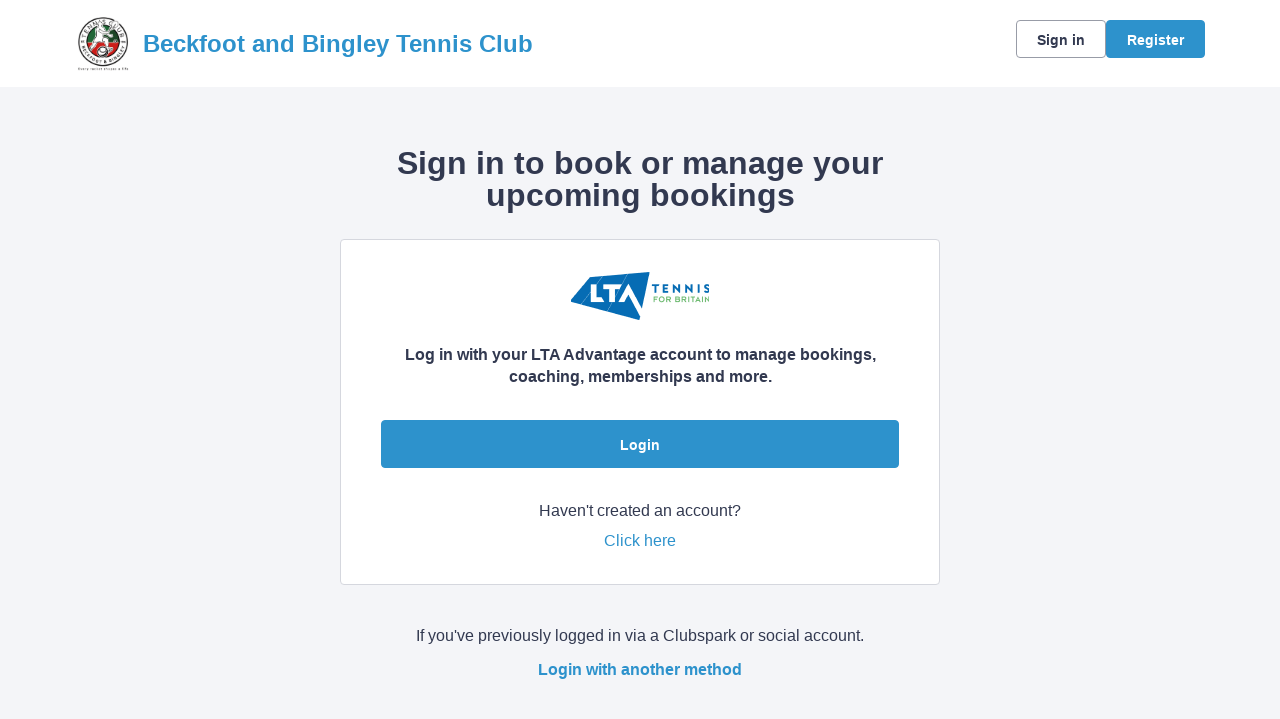

--- FILE ---
content_type: application/javascript
request_url: https://clubspark.net/Scripts/Public/Clubspark/Solo/Dist/comp-website.js?c=en-GB&v=639052860180000000-261045
body_size: 44061
content:
window.addEventListener("load",function(){for(var e,n,t=document.getElementsByTagName("div"),a=0;a<t.length;a++)if(-1!=t[a].className.indexOf("share42init")){-1!=t[a].getAttribute("data-url")&&(l=t[a].getAttribute("data-url")),-1!=t[a].getAttribute("data-title")&&(i=t[a].getAttribute("data-title")),-1!=t[a].getAttribute("data-image")&&(r=t[a].getAttribute("data-image")),-1!=t[a].getAttribute("data-description")&&(o=t[a].getAttribute("data-description")),-1!=t[a].getAttribute("data-path")&&(e=t[a].getAttribute("data-path")),-1!=t[a].getAttribute("data-icons-file")&&(n=t[a].getAttribute("data-icons-file")),e=e||(e=>{for(var n=document.getElementsByTagName("script"),t=new RegExp("^(.*/|)("+e+")([#?]|$)"),a=0,l=n.length;a<l;a++){var i=String(n[a].src).match(t);if(i)return i[1].match(/^((https?|file)\:\/{2,}|\w:[\/\\])/)||0==i[1].indexOf("/")?i[1]:(b=document.getElementsByTagName("base"))[0]&&b[0].href?b[0].href+i[1]:document.location.pathname.match(/(.*[\/\\])/)[0]+i[1]}return null})("share42.js"),l=l||location.href,i=i||document.title,n=n||"icons.png",o=o||(()=>{for(var e=document.getElementsByTagName("meta"),n=0;n<e.length;n++)if("description"==e[n].name.toLowerCase())return e[n].content;return""})();var l=encodeURIComponent(l),i=(i=encodeURIComponent(i)).replace(/\'/g,"%27"),r=encodeURIComponent(r),o=(o=encodeURIComponent(o)).replace(/\'/g,"%27"),s=("null"!=r&&""!=r&&0,new Array('"#" data-count="twi" onclick="window.open(\'//twitter.com/intent/tweet?text='+i+"&url="+l+"', '_blank', 'scrollbars=0, resizable=1, menubar=0, left=100, top=100, width=550, height=440, toolbar=0, status=0');return false\" title=\"Share on Twitter\"",'"#" data-count="fb" onclick="window.open(\'//www.facebook.com/sharer/sharer.php?u='+l+"', '_blank', 'scrollbars=0, resizable=1, menubar=0, left=100, top=100, width=550, height=440, toolbar=0, status=0');return false\" title=\"Share on Facebook\"")),c="";for(j=0;j<s.length;j++)c+='<a rel="nofollow" style="display:inline-block;vertical-align:bottom;width:48px;height:48px;margin:0 6px 6px 0;padding:0;outline:none;background:url('+e+n+") -"+48*j+'px 0 no-repeat" href='+s[j]+' target="_blank"></a>';t[a].innerHTML='<span id="share42">'+c+"</span>"}},!1),Handlebars.registerHelper("foreach",function(t,a){if(void 0!==t)return a.inverse&&!t.length?a.inverse(this):$.map(t,function(e,n){return e.$index=n,e.$first=0===n,e.$isEndOfSlide=0!==n&&n%7==0,e.$isNewSlide=0!==n&&n%8==0,e.$last=n===t.length-1,a.fn(e)}).join("")}),Handlebars.registerHelper("eachIncludeParent",function(e,n){var t=n.fn,a=n.inverse,l="",i=[];if($.each(e,function(e,n){n=$.extend({},n);i.push(n)}),i&&0<i.length)for(var r=0,o=i.length;r<o;r++)i[r].parentContext=n.hash.parent,l+=t(i[r]);else l=a(this);return l}),Handlebars.registerHelper("equalityGreateroperator",function(e,n,t){return n<e?t.fn(this):t.inverse(this)}),Handlebars.registerHelper("equalityEqualoperator",function(e,n,t){return e===n?t.fn(this):t.inverse(this)}),Handlebars.registerHelper("equalityoroperator",function(e,n,t){return e||n?t.fn(this):t.inverse(this)}),Handlebars.registerHelper("equalityandoperator",function(e,n,t){return e&&n?t.fn(this):t.inverse(this)}),Handlebars.registerHelper("equalitynotoperator",function(e,n){return e?n.inverse(this):n.fn(this)}),Handlebars.registerHelper("isAdminUser",function(e,n){return e?n.fn(this):n.inverse(this)}),Handlebars.registerHelper("ternary",function(e,n,t){return e?n:t}),Handlebars.registerHelper("getAge",function(e){e=new Date(e);return(new clubsparkApp.Utilities).getAge(e)}),Handlebars.registerHelper("IsDisabledCoachingContact",function(){var e=this,n="";switch(!0){case e.isContactUnderAgeAndGuardianMandatoryNotChecked:case e.hasCourseGotMaxAge&&e.isOverMaxAge:case e.hasCourseGotMinAge&&e.isUnderMinAge:case!e.isMember&&e.isCourseMembershipOnly:n="disabled"}return n}),Handlebars.registerHelper("IsCheckboxCheckable",function(){var e=this,n=!1;switch(!0){case e.isContactUnderAgeAndGuardianMandatoryNotChecked:case e.hasCourseGotMaxAge&&e.isOverMaxAge:case e.hasCourseGotMinAge&&e.isUnderMinAge:case!e.isMember&&e.isCourseMembershipOnly:n=!0}if(0==n)return"attending-checkbox"}),Handlebars.registerHelper("ShowGuardianControlGroup",function(){return this.ShowGuardian?"":"hidden"}),Handlebars.registerHelper("ShowSchoolsClearOption",function(){return(new clubsparkApp.Utilities).isEmptyValue(this.SchoolID)?"hidden":""}),Handlebars.registerHelper("ShowGuardianStateCheckbox",function(){var e=new clubsparkApp.Utilities;return this.guardianConsentAge>e.getAge(new Date(this.BirthDate))&&this.guardianIsMandatory?"true":"false"}),Handlebars.registerHelper("GenderCheckedState",function(e){var n=this.parentContext.IsFemale,t="";return this.parentContext.GenderIsReadOnly&&(n||-1<n)&&(t=" disabled "),n===this.Value?new Handlebars.SafeString(t+"selected"):t}),Handlebars.registerHelper("EthnicitySelectedState",function(){var e=this.parentContext.Ethnicity;return parseInt(e,10)===this.Value?new Handlebars.SafeString("checked"):""}),Handlebars.registerHelper("HasSpecialRequirementsCheckedState",function(){var e=!(new clubsparkApp.Utilities).isEmptyValue(this.SpecialRequirements);return new Handlebars.SafeString(e?"checked":"")}),Handlebars.registerHelper("NoSpecialRequirementsState",function(e){var n=new clubsparkApp.Utilities,t=n.isEmptyValue(this.SpecialRequirements);return"checked state"===e?t&&!n.isEmptyValue(this.ID)?new Handlebars.SafeString("checked"):new Handlebars.SafeString(""):"display"===e&&t?"hidden":""}),Handlebars.registerHelper("HasMedicalInformationCheckedState",function(){var e=!(new clubsparkApp.Utilities).isEmptyValue(this.MedicalInformation);return new Handlebars.SafeString(e?"checked":"")}),Handlebars.registerHelper("NoMedicalInformationState",function(e){var n=new clubsparkApp.Utilities,t=n.isEmptyValue(this.MedicalInformation);return"checked state"===e?t&&!n.isEmptyValue(this.ID)?new Handlebars.SafeString("checked"):new Handlebars.SafeString(""):"display"===e&&t?"hidden":""}),Handlebars.registerHelper("isMedicalConditionState",function(){var e,n=!1;for(e in this)this.hasOwnProperty(e)&&-1!==e.indexOf("Impairment")&&-1===e.indexOf("ShowImpairment")&&-1===e.indexOf("ImpairmentText")&&this[e]&&(n=!0);return new Handlebars.SafeString(n?"checked":"")}),Handlebars.registerHelper("noMedicalConditionState",function(e){var n,t=new clubsparkApp.Utilities,a=null,l=!1,i=0,r=Object.keys(this).length;for(n in this)this.hasOwnProperty(n)&&(-1!==n.indexOf("Impairment")&&-1===n.indexOf("ShowImpairment")&&-1===n.indexOf("ImpairmentText")&&this[n]&&(l=!0),++i===r)&&(a=!l);return"checked state"===e?a&&!t.isEmptyValue(this.ID)?new Handlebars.SafeString("checked"):new Handlebars.SafeString(""):"display list"===e&&a?"hidden":""}),Handlebars.registerHelper("SchoolPreferNotToSayState",function(){return null===this.SchoolID&&null===this.SchoolText?new Handlebars.SafeString("checked"):new Handlebars.SafeString("")}),Handlebars.registerHelper("SchoolIdState",function(){return null===this.SchoolID&&null===this.SchoolText?new Handlebars.SafeString("prefernottosay"):null!==this.SchoolID?this.SchoolID:""}),Handlebars.registerHelper("HearingImpairmentState",function(){return this.HearingImpairment?new Handlebars.SafeString("checked"):new Handlebars.SafeString("")}),Handlebars.registerHelper("VisualImpairmentState",function(){return this.VisionImpairment?new Handlebars.SafeString("checked"):new Handlebars.SafeString("")}),Handlebars.registerHelper("MobilityImpairmentState",function(){return this.MobilityImpairment?new Handlebars.SafeString("checked"):new Handlebars.SafeString("")}),Handlebars.registerHelper("DexterityImpairmentState",function(){return this.DexterityImpairment?new Handlebars.SafeString("checked"):new Handlebars.SafeString("")}),Handlebars.registerHelper("MemoryImpairmentState",function(){return this.MemoryImpairment?new Handlebars.SafeString("checked"):new Handlebars.SafeString("")}),Handlebars.registerHelper("LearningImpairmentState",function(){return this.LearningImpairment?new Handlebars.SafeString("checked"):new Handlebars.SafeString("")}),Handlebars.registerHelper("MentalHealthImpairmentState",function(){return this.MentalHealthImpairment?new Handlebars.SafeString("checked"):new Handlebars.SafeString("")}),Handlebars.registerHelper("StaminaImpairmentState",function(){return this.StaminaImpairment?new Handlebars.SafeString("checked"):new Handlebars.SafeString("")}),Handlebars.registerHelper("DevelopmentImpairmentState",function(){return this.DevelopmentalImpairment?new Handlebars.SafeString("checked"):new Handlebars.SafeString("")}),Handlebars.registerHelper("OtherImpairmentState",function(e){return"checked state"===e?this.OtherImpairment?new Handlebars.SafeString("checked"):new Handlebars.SafeString(""):"display"!==e||this.OtherImpairment?"":"hidden"}),Handlebars.registerHelper("CurrentUserIsGuardianState",function(){return this.CurrentUserIsGuardian?new Handlebars.SafeString("checked"):new Handlebars.SafeString("")}),Handlebars.registerHelper("playerFormClass",function(){var e=new clubsparkApp.Utilities;return e.isEmptyValue(this.config)||e.isEmptyValue(this.config.formConfig)||e.isEmptyValue(this.config.formConfig.playerFormClass)?"":this.config.formConfig.playerFormClass}),Handlebars.registerHelper("memberRadioCheckedState",function(e){var n=new clubsparkApp.Utilities;return contact=this,"true"===e?n.isEmptyValue(contact.isMember)||!1===contact.isMember?"":contact.isMember?"checked":void 0:"false"===e?n.isEmptyValue(contact.isMember)||!1===contact.isMember?"checked":contact.isMember?"":void 0:void 0}),Handlebars.registerHelper("currency",function(e){var n=environmentSettingsConfig.AppSettings.Payments.Setting.CurrencySymbol;return null!=e?n+e.toFixed(2):""}),Handlebars.registerHelper("momentShortDate",function(e){var e=new Date(e),n=environmentSettingsConfig.AppSettings.Global.Setting.MomentJsShortDateFormat;return moment(e).format(n)}),Handlebars.registerHelper("momentMediumDate",function(e){new Date(e);var n=environmentSettingsConfig;return moment(e).format(n.AppSettings.Global.Setting.MomentJsMediumDateFormat)});var Handlebars=this.Handlebars||{};function venueAddress(e){var n=e.addressLine1;return e.addressLine1?(e.addressLine2&&(n+=", ".concat(e.addressLine2)),e.addressLine3&&(n+=", ".concat(e.addressLine3)),e.postcode&&(n+=", ".concat(e.postcode)),new Handlebars.SafeString(n)):""}function clearLookupVisibility(e){return e?"":"hidden"}function lookupDisabled(e){return e?'disabled="disabled"':""}function externalIdInputError(e){return e?"input-validation-error":""}function createDisabledButtonClassState(){return this.venueLookup.venueId?"":"disabled"}function _typeof(e){return(_typeof="function"==typeof Symbol&&"symbol"==typeof Symbol.iterator?function(e){return typeof e}:function(e){return e&&"function"==typeof Symbol&&e.constructor===Symbol&&e!==Symbol.prototype?"symbol":typeof e})(e)}Handlebars.registerHelper("venueAddress",venueAddress),Handlebars.registerHelper("clearLookupVisibility",clearLookupVisibility),Handlebars.registerHelper("lookupDisabled",lookupDisabled),Handlebars.registerHelper("externalIdInputError",externalIdInputError),Handlebars.registerHelper("createAccountButtonDisabledState",createDisabledButtonClassState),Handlebars.registerHelper("ScheduleCalendarDateHeader",function(){var e=new clubsparkApp.Utilities;return new Handlebars.SafeString((e.isEmptyValue(this.Sessions)?"":'<a href="#" class="js-day-expander-btn">')+'<abbr title="'+e.constructFormattedDate(moment(this.Date).toDate(),"Day")+'">'+e.constructFormattedDate(moment(this.Date).toDate(),"DayShort")+"</abbr><span>"+e.constructFormattedDate(moment(this.Date).toDate(),"NoDayMonthShortYearShort")+"</span>"+(e.isEmptyValue(this.Sessions)?"":"</a>"))}),Handlebars.registerHelper("ScheduleCalendarWeekDisplayed",function(){var e=new clubsparkApp.Utilities;return e.constructFormattedDate(new Date(this.Days[0].Date),"NoDayMonthFullNoYear")+" - "+e.constructFormattedDate(new Date(this.Days[6].Date),"NoDayMonthFullYearShort")}),Handlebars.registerHelper("ScheduleCalendarWeekStartDate",function(e){var n=new clubsparkApp.Utilities,t=null,a=null,l=null;switch(e){case"next":a=n.setDayOfWeek(moment(this.Days[6].Date).add(6,"days").toDate(),1);break;case"previous":t=moment(this.Days[0].Date).subtract(7,"days");break;default:l=n.setDayOfWeek(moment().toDate(),1)}return"next"===e?n.constructFormattedDate(a,"QueryStringParameter"):"previous"===e?n.constructFormattedDate(t.toDate(),"QueryStringParameter"):n.constructFormattedDate(l,"QueryStringParameter")}),Handlebars.registerHelper("ScheduleCalendarSetDisabledState",function(e){var n=new clubsparkApp.Utilities,t=n.setDate(moment(this.Days[0].Date).toDate(),-7),a=n.setDate(moment(this.Days[6].Date).toDate(),1);return"previous"===e&&0<n.differenceBetweenDates(t,this.startDate)||"next"===e&&0<=n.differenceBetweenDates(this.endDate,a)?new Handlebars.SafeString('data-disabled="true"'):void 0}),Handlebars.registerHelper("ScheduleCalendarSetDisabledClass",function(e){var n=new clubsparkApp.Utilities,t=n.setDate(moment(this.Days[0].Date).toDate(),-7),a=n.setDate(moment(this.Days[6].Date).toDate(),1);return"previous"===e&&0<n.differenceBetweenDates(t,this.startDate)||"next"===e&&0<=n.differenceBetweenDates(this.endDate,a)?new Handlebars.SafeString('class="disabled"'):void 0}),Handlebars.registerHelper("ScheduleCalendarSessionDisabled",function(e){new clubsparkApp.Utilities;var n=moment();if(moment(this.StartDateTime).isBefore(n))return new Handlebars.SafeString('class="disabled"')}),Handlebars.registerHelper("ScheduleCalendarShowSession",function(){var n=new clubsparkApp.Utilities,e=moment(),t=moment(this.StartDateTime),a=this.EndTime,l=environmentSettingsConfig.AppSettings.Global.Setting.JavaScriptTimeFormat,e=moment(this.StartDateTime).isBefore(e),i="",r="domain"===environmentSettingsConfig.VenueMode?"/Coaching/Book/"+this.ID:"/"+n.getVenueName()+"/Coaching/Book/"+this.ID,o=!n.isEmptyValue(this.Status)&&"Active"===this.Status,s=this.BallColourDescription,a="hh:mm:ss"===l?(t=this.StartTime12Hour,this.EndTime12Hour):(t=this.StartTime24Hour,this.EndTime24Hour),i=i+(!e&&o?'<a href="'+r+'">':'<span title="Completed">')+("<h4>"+t+" - "+a+"</h4>");return n.isEmptyValue(this.Description)||(i+='<p class="course">'+this.Description+"</p>"),n.isEmptyValue(this.AgeLimit)||(i+="<p>"+this.AgeLimit+"</p>"),n.isEmptyValue(this.Coach)||(i+="<p>"+this.Coach+"</p>"),n.isEmptyValue(this.Theme)||(l=s.split(","),n.isEmptyValue(l))||(1===l.length?i+='<p class="theme '+s+'">'+this.Theme+"</p>":l.forEach(function(e){e=e.trim();i+='<span title="'+n.capitilizeString(e)+' Ball" class="multiple-theme theme '+e+'"></span>'})),i+=!e&&o?"</a>":"</span>",new Handlebars.SafeString(i)});var clubsparkAppBasket=this.clubsparkAppBasket||{},clubsparkAppPublicMobileSiteNav=(clubsparkAppBasket.BasketInit=function(s,i){function l(e,n){var t;if(null!=n&&null!=e)for(var a,l=(a=g(s)).e.length,i=0;i<l;i++)if(null!==_typeof(a.e[i])&&void 0!==a.e[i]&&a.e[i].id===e)for(var r=a.e[i].s.length,o=0;o<r;o++)if(a.e[i].s[o].id===n){a.e[i].s.splice(o,1),0===(t=a.e[i].s.length)&&a.e.splice(i,1),b(s,JSON.stringify(a)),0<c.container.length&&p(n,t);break}}function a(e){return""===(e=e.data("session-id"))?null:e}function r(e){return null!=(e=e.data("team-type"))?e:null}var c=this,o=(c.settings={type:"default"},this.init=function(e,n){if(c.container=$(e),!c.container)return!1;void 0!==n&&(c.settings=n),m(g(),!1),v()},function(e,n){t({e:n},e)}),d=function(e,n){for(var t=!1,a=0;a<e.length;a++)for(var l=e[a],i=0;i<l.s.length;i++)if(l.s[i].id===n.id){t=!0;break}return t},u=function(){return{e:[]}},t=function(e,n){e=e.e;h(n),"default"===c.settings.type&&(f(e.s[0]),c.container.addClass("item-added"),setTimeout(function(){c.container.removeClass("item-added")},2500))},p=function(e,n){c.container.find('.item[data-id="'+e+'"]').fadeOut(function(){$(this).remove()}),h(n)},m=function(e){var n,t;if(null===e||!e.hasOwnProperty("e"))return f(),h(0),!1;if(!(0<e.e.length))return f(),h(0),!1;for(var a=0;a<e.e.length;a++)if((n=e.e[a]).id===i){for(var l=0;l<n.s.length;l++)t=n.s[l],f(t);0===n.s.length&&f(),h(n.s.length);break}},h=function(e){if("default"===c.settings.type&&(n=c.container.find(".basket-icon"),t=1===e?'<span class="notification">'+e+"</span> Item in your basket":'<span class="notification">'+e+"</span> Items in your basket",0===e?c.container.addClass("basket-empty"):c.container.removeClass("basket-empty"),n.html(t)),"simple"===c.settings.type){var n,t=(n=c.container.find(".basket-icon")).find(".notification"),a=n.find(".items-label");switch(t.empty().append(e),e){case 0:c.container.addClass("basket-empty"),a.empty().append("Items in your basket");break;case 1:c.container.removeClass("basket-empty"),a.empty().append("Item in your basket");break;default:c.container.removeClass("basket-empty"),a.empty().append("Items in your basket")}}},f=function(e){var n=$("#basket-items-template"),t=$("#basket-row-template"),a=null,l=c.container.parents("body");if(navigator.cookieEnabled&&l.find(".add-to-basket").css("display","block"),0===c.container.find(".item-container").length&&c.container.append(n.html()),null==e)return!1;c.container.find(".item-container").append(t.html()),(a=c.container.find(".item-container .item").last()).attr("data-id",e.id),null!=e.tt?a.find(".name").text(unescape(e.n)+" ("+unescape(e.tt)+")"):a.find(".name").text(unescape(e.n)),a.find(".time").text(e.t),a.find(".remove").attr("data-id",e.id),(0!==$('td.action a.btn[data-session-id="'+e.id+'"]').length?$('td.action a.btn[data-session-id="'+e.id+'"]'):$('td.action a.btn[data-activity-id="'+e.id+'"]')).addClass("disabled")},g=function(){var e=n(s);return e?JSON.parse(e):null},b=function(e,n,t){var a,t=t?((a=new Date).setTime(a.getTime()+24*t*60*60*1e3),"; expires="+a.toGMTString()):"";document.cookie=e+"="+n+t+"; path=/"},n=function(e){for(var n=e+"=",t=document.cookie.split(";"),a=0;a<t.length;a++){for(var l=t[a];" "===l.charAt(0);)l=l.substring(1,l.length);if(0===l.indexOf(n))return l.substring(n.length,l.length)}return null},v=function(){c.container.find(".display button").on("click",e),c.container.on("click",".item .remove",k),c.container.parents("body").find(".add-to-basket").on("click",y)},e=function(e){var n;"default"===c.settings.type&&(n=c.container,e.preventDefault(),n.toggleClass("basket-open"),n.hasClass("item-added"))&&n.removeClass("item-added")},y=function(e){var n=$(this),t={};n.hasClass("disabled")||(t.id=n.attr("data-event-id"),t.s=[],null!==a(n)?t.s.push({id:a(n)}):t.s.push({id:(e=>""===(e=e.data("activity-id"))?null:e)(n)}),t.s[0].n=n.attr("data-name"),t.s[0].t=n.attr("data-time"),r(n)&&(t.s[0].tt=r(n)),(e=>{var n=g(s),t=null;if(!(e instanceof Object&&null!==_typeof(e)))return;if(0===(n=n||u()).e.length)n.e.push(e),e.id===i&&o(1,e);else{if(d(n.e,e.s[0]))return;for(var a=0;a<n.e.length;a++){if(t=n.e[a],e.id===t.id){t.s.push(e.s[0]),t.s.length,o(t.s.length,e);break}if(a===n.e.length-1){n.e.push(e),e.id===i&&o(1,e);break}}}b(s,JSON.stringify(n))})(t)),n.addClass("disabled"),e.preventDefault()},k=function(e){var n=$(this).attr("data-id"),t=c.container.parents("body").find('.add-to-basket[data-session-id="'+n+'"]'),a=$("input#basket-event-id").val();0===t.length&&(t=$('td.action a.btn[data-activity-id="'+n+'"]')),l(a,n),t.removeClass("disabled hidden"),e.stopPropagation(),e.preventDefault()};this.clearBasketCookie=function(e){b(e,"",-1)},this.removeSession=function(e,n){l(e,n)},this.removeEvent=function(e){var n=e;if(null!=n)for(var t,a=(t=g(s)).e.length,l=0;l<a;l++)if(t.e[l].id===n){t.e.splice(l,1),b(s,JSON.stringify(t));break}}},this.clubsparkAppPublicMobileSiteNav||{}),clubsparkApp=(clubsparkAppPublicMobileSiteNav.NavInit=function(){var a=this,n=(this.init=function(e){a.container=$(e),0!==a.container.find(".mobile-site-nav-btn").length&&n()},function(){a.container.find(".mobile-site-nav-btn").on("click",e),a.container.find(".has-subnav-mobile").on("click",e)}),e=function(e){var n=a.container.find(".mobile-site-nav-items"),t=$(this);$(this).hasClass("has-subnav-mobile")&&(n=$(this).parent()),t.hasClass("active")?t.removeClass("active"):t.addClass("active"),n.find("> ul").stop(!0,!0).animate({height:"toggle",opacity:"toggle"},"100",function(){n.find("ul").is(":visible")?$(document).trigger("mobileSiteMenu:open",[{isOpen:!0}]):$(document).trigger("mobileSiteMenu:close",[{isOpen:!1}])}),e.preventDefault()}},this.clubsparkApp||{}),clubsparkAppPublicUserBar=(clubsparkApp.PersonLookup=function(o,t,e,n,s){var c=this,d=void 0!==e?e:null,u=void 0!==n?n:null,p=void 0!==s?s:null,a={sorts:[{property:"LastName",sortDirection:"0"}],filters:[{property:"Uaid",values:[],operator:"9"}],limit:1,offset:0,hideBox:!1,spinner:(new clubsparkApp.Utilities).setAjaxLoadSpinner,filterProp:0,renderData:!0,filterFunction:null},l=(this.init=function(e,n){c.container=e,c.settings=$.extend({},a,t),c.spinnerContainer=n,p.resetFunction=c.reset,l()},function(){c.container.on("click",".js-do-person-lookup",i),c.container.on("keydown","input.person-lookup-id",m),c.container.on("click",".js-add-without-lookup",r)}),i=(this.renderModuleResults=function(e,n){var n=void 0!==n?n:c.container,t=n.find(".person-lookup-results-cont");n.find(".person-lookup-results-cont").addClass("hidden"),(0<e.TotalItems?(e=e.Items[0],t.find(".person-lookup-name").empty().text(e.FirstName+" "+e.LastName),t.find("input").val(e.Uaid),t.find(".person-lookup-id").empty().text(e.Uaid),!0===c.settings.hideBox&&n.find(".person-lookup-search").addClass("hidden"),n.find(".person-lookup-results-cont")):n.find(".person-lookup-search .person-lookup-error")).removeClass("hidden")},this.reset=function(e,n,t,a){var a=void 0!==a?a:c.container,l=a.find(".person-lookup-search"),i=a.find(".person-lookup-disabled"),a=a.find(".person-lookup-results-cont"),t=void 0!==t&&t;null!==e&&e.preventDefault(),!0===n&&(l.removeClass("hidden"),a.find(".person-lookup-actions").empty(),a.find(".person-lookup-results-module .person-lookup-name").empty(),a.find(".person-lookup-results-module .person-lookup-id").empty()),t&&l.addClass("hidden"),a.addClass("hidden"),l.find("input").val(),l.find(".person-lookup-error").addClass("hidden"),l.find(".person-lookup-error-same").addClass("hidden"),a.find(".person-lookup-name").empty(),a.find(".person-lookup-id").empty(),a.find("input[type=hidden]").val(),void 0!==s.disable&&!0===s.disable&&(i.removeClass("hidden"),l.addClass("hidden")),a.find(".person-lookup-results-module").removeClass("event-error")},this.getSanctionedPlayers=function(e,n,t,a,l){c.reset(null,!1);var i={},r=void 0!==a&&a,i=null===e?(null!==c.settings.filterFunction?c.settings.filterFunction(c,t):c.settings.filters[c.settings.filterProp].values=[t],{queryParametersPaged:{sorts:c.settings.sorts,filters:c.settings.filters,limit:c.settings.limit,offset:c.settings.offset}}):{queryParametersPaged:{sorts:e.sort,filters:e.filters,limit:e.limit,offset:e.offset}};t===s.playerUstaId?c.container.find(".person-lookup-search .person-lookup-error-same").removeClass("hidden"):o.postJsonData(clubsparkApp.AppSettings.personLookupService,i,function(e){c.settings.spinner("hide",c.spinnerContainer),!1!==r?r(e,l):(null!=n&&n(e.totalItems),!0===c.settings.renderData&&c.renderModuleResults(e),null!==d&&d(e,p,c.container))},function(e){null!==u&&u(e,p,c.container)},null,!0)},function(e,n){n=(!0===(void 0!==n&&n)?$(e.target).next():$(this)).prev();e.preventDefault(),$(".person-lookup-error").addClass("hidden"),$(".person-lookup-error-same").addClass("hidden"),$(".person-lookup-error-empty").addClass("hidden"),null!==n.val()&&""!==n.val()?c.getSanctionedPlayers(null,null,n.val()):$(".person-lookup-error-empty").removeClass("hidden")}),r=function(e){var n=$(this).prev();e.preventDefault(),$(".person-lookup-error").addClass("hidden"),$(".person-lookup-error-same").addClass("hidden"),$(".person-lookup-error-empty").addClass("hidden"),null!==n.val()&&""!==n.val()?null!==d&&d(e,p,c.container):$(".person-lookup-error-empty").removeClass("hidden")},m=function(e){13===e.keyCode&&(e.preventDefault(),i(e,!0))}},this.clubsparkAppPublicUserBar||{}),componentAboutCourse=(clubsparkAppPublicUserBar.BarInit=function(l){function n(e){var n=$(this),t=n.parent().find("ul"),a=t.parents("#account-bar");l.isMobile()&&t.css("width",$(window).outerWidth()+"px"),l.isMobile()||"false"===t.attr("data-use-link-width")||t.css("width",n.outerWidth()+"px"),t.stop(!0,!0).animate({height:"toggle",opacity:"toggle"},"100",function(){t.is(":visible")?(n.removeClass("closed"),n.addClass("open"),a.trigger("accountBar:open",[{isOpen:!0}])):(n.removeClass("open"),n.addClass("closed"),a.trigger("accountBar:closed",[{isOpen:!1}]))}),e.preventDefault()}var t=this,a=(this.init=function(e){t.container=$(e),a()},function(){t.container.find(".account-drop-down, .js-account-dropdown").unbind("click").on("click",n),$(window).on("resize",e),t.container.find(".venue-name").parent().on("focus blur",i),t.container.find(".clubspark-logo").off("focus blur").on("focus blur",i)}),e=function(){t.container.find("#account-bar #account-options.signed-out ul").css("width","auto")},i=function(e){$("#account-options.signed-in ul").is(":visible")&&n(e)}},(()=>{function e(){var e=n;(e=768<$(window).width()?n.find(".content-col"):e).each(function(e,n){var t=0;$(this).find(".col-label").css("width",""),$(this).find(".content-label").each(function(){var e=$(this).width();t<e&&(t=e)}),t++,$(this).find(".col-label").css("width",t+"px")})}var n=$(".component-about-course");return{init:function(){n.length<1||(e(),$(window).on("resize",function(){e()}))}}})());$(function(){componentAboutCourse.init()});(clubsparkApp=this.clubsparkApp||{}).SessionCard=function(e){var s=this,o=new clubsparkApp.CoachingEventSessionSelectionUtilities(e),c=new clubsparkApp.modal,d=clubsparkApp.AppSettings,n=(this.init=function(e){s.$sessionDetails=e,s.sessions=d.eventSessions,u(),l(),n(),0<s.$sessionDetails.length&&$(s.$sessionDetails[0]).find("p.change-link a").click(),$(".submit.booking button").prop("disabled",!1).removeClass("disabled")},this.closeAll=function(){u()},this.openAll=function(){t()},this.closeCard=function(e){a(e)},this.openCard=function(e){p(e)},this.updatePlayerCountByAttendee=function(e){e=e.parents(".session-detail");i(e)},this.updatePlayerCountBySession=function(e){i(e)},this.updateAllSessionPlayerCount=function(){for(var e=d.eventSessions,n=e.length,t=0;t<n;t++){var a,l=e[t].attendees.length,i=$(".session[data-sessionid='"+e[t].id+"']"),r=i.find(".participant-count");0<l?((a=$($("#player-count-value").html()).clone()).text(l),r.empty().append(a),i.find("p.error").addClass("hidden")):(l=$($("#player-count-none").html()).clone(),r.empty().append(l))}},this.validatePlayers=function(){for(var e=!0,n=$(".session-detail"),t=n.length,a=0;a<t;a++)0<$(n[a]).find(".participant-count .status-label.label-style-2").length&&($(n[a]).find(".error").removeClass("hidden"),e=!1);var l=$(".session-detail p.error:not(.hidden)");return console.log("$errorSessions: ",l),0<l.length&&$(document).scrollTop($(l[0]).parents(".session-detail").offset().top),e},function(){s.$sessionDetails.on("click","p.change-link a",h),s.$sessionDetails.on("click","a.delete",f),s.$sessionDetails.on("click","a.js-next-session",r)}),u=function(){s.$sessionDetails.removeClass("open").addClass("closed")},t=function(){s.$sessionDetails.removeClass("closed").addClass("open")},a=function(e){e.removeClass("open").addClass("closed")},p=function(e){e.removeClass("closed").addClass("open")},l=function(){for(var e=$(".players-list tbody tr"),n=e.length,t=0;t<n;t++){var a=$($("#player-attendee-event-checkbox").html()).clone(),l=$(e[t]).attr("data-player-index");"true"===$(e[t]).attr("data-current-user")?(a.find("label input.attending-checkbox").attr("id","CurrentUserIsAttending").attr("name","CurrentUserIsAttending"),a.find("label input[type='hidden']").attr("name","CurrentUserIsAttending")):void 0!==l&&(a.find("label input.attending-checkbox").attr("id","RelatedAttendees_"+l+"__Attending").attr("name","RelatedAttendees["+l+"].Attending"),a.find("label input[type='hidden']").attr("name","RelatedAttendees["+l+"].Attending")),$(e[t]).prepend(a)}},i=function(e){var n,t=e.find(".participant-count"),a=e.find("input.attending-checkbox:checked").not(":disabled").length;0<a?((n=$($("#player-count-value").html()).clone()).text(a),t.empty().append(n),e.find("p.error").addClass("hidden")):(a=$($("#player-count-none").html()).clone(),t.empty().append(a))},r=function(e){var n=$(this).parents(".session-detail"),n=(a(n),n.next(".session-detail"));p(n),m(n),$(document).scrollTop(n.offset().top),e.preventDefault()},m=function(e){var i=e.attr("data-sessionid"),r=(e.find(".players").append($(".players-list").removeClass("hidden")),$(".players-list").find("td.attending input[type='checkbox']").prop("checked",!1).prop("disabled",!1).addClass("attending-checkbox").parent().find(".styled-checkbox-bg").removeClass("checked").removeClass("disabled"),$(".players-list").find("td.name span.error").remove(),$(".players-list").find(".highlight.danger").remove(),$(".players-list").find("td.attending input[type='checkbox']")),n=r.length;if(0<n)for(var o=0;o<n;o++)(()=>{var e=$(r[o]).parents("tr.attendee"),n=e.attr("data-id"),t=e.find("input.js-attendee-selected-sessions").val(),a=[];""!==t&&(a=t.split(","));var l=(t=s.sessions.find(function(e){return e.id===i})).existingAttendees.find(function(e){return e===n});void 0!==l&&($(r[o]).prop("checked",!0).prop("disabled",!0).parent().find(".styled-checkbox-bg").addClass("checked").addClass("disabled"),e.find("td.name").append('<span class="highlight _5px-spacing-top error">Player is already attending</span>')),void 0!==a.find(function(e){return e===i})&&$(r[o]).prop("checked",!0).parent().find(".styled-checkbox-bg").addClass("checked"),a=t.invalidAttendees.find(function(e){return e.id===n}),void 0===l&&void 0!==a&&($(r[o]).prop("checked",!1).prop("disabled",!0).parent().find(".styled-checkbox-bg").removeClass("checked").addClass("disabled"),e.find("td.name").append('<span class="highlight _5px-spacing-top error">'+a.reason+"</span>")),0===t.memberDiscountType?e.find(".attendee-member-status").addClass("hidden"):e.find(".attendee-member-status").removeClass("hidden")})()},h=function(e){u();var n=$(this).parents(".session-detail");n.removeClass("closed").addClass("open"),m(n),e.preventDefault()},f=function(e){c.showModal($("#remove-session-confirmation")),s.currentSession=$(this).parents(".session-detail"),$("#remove-session-confirmation").find("a#js-delete-session").off().on("click",g),e.preventDefault()},g=function(e){var n=s.currentSession.attr("data-sessionid");$(".multi-sessions").append(s.currentSession.find(".players-list").addClass("hidden"));var t="",a=window.location.href.split("&selectedIDsDelimited="),a=(a[1]&&(l=(l=0===(l=a[1].replace(n,"")).indexOf("%7C")?l.replace("%7C","",1):l).replace("%7C%7C","%7C").replace("%7C&ability","&ability").replace("%7C&ismember","&ismember"),t=a[0]+"&selectedIDsDelimited="+l),s.currentSession.prev(".session-detail")),l=s.currentSession.next(".session-detail"),i=s.currentSession.hasClass("open"),r=(s.currentSession.remove(),s.sessions.findIndex(function(e){return e.id===n})),r=(-1<r&&s.sessions.splice(r,1),window.history.pushState("",$(document).prop("title"),t),$("input[type='hidden'][value='"+n+"']").attr("id")),t=($("input[type='hidden'][id='"+r.replace("ID","IsSelected")+"']").val("False"),$(".events-basket").find(".js-line-item[data-id='"+n+"']"));t.prev().remove(),t.remove(),!0===i&&(0<a.length?(u(),p(a),m(a)):0<l.length&&(u(),p(l),m(l))),$(document).trigger("cs:attendeeSessionsSelected",{sessions:o.getSessionsAndAttendeesWithCount(s.sessions),allSessionsEmpty:o.isAllSessionsEmpty(s.sessions)}),c.hideModal($("#remove-session-confirmation")),$(".session-detail-content").last().find(".session-actions").remove(),0===$(".multi-sessions .session-detail").length&&(window.location.href=clubsparkApp.AppSettings.summaryUrl),e.preventDefault()}};var componentSessionGroup=(()=>{function e(e){var n=$(this),t=n.attr("id"),a=$("a.btn-add-to-basket[data-sessionid='"+t+"']"),t=$("a.btn-remove-from-basket[data-sessionid='"+t+"']");n.is(":checked")?(a.addClass("hidden"),t.removeClass("hidden")):(a.removeClass("hidden"),t.addClass("hidden"))}var n=$(".component-session-group");function t(e){var n=$(this).attr("data-sessionid");$("input[id='"+n+"']").click(),e.preventDefault()}return{init:function(){n.length<1||(n.on("change",".js-course-session-checkbox",e),n.on("click",".btn-add-to-basket",t),n.on("click",".btn-remove-from-basket",t),$(".js-course-session-checkbox").trigger("change"))}}})();$(function(){componentSessionGroup.init()}),(clubsparkApp=this.clubsparkApp||{}).VenueContentCalendar=function(l,e){var n=this,t=(this.init=function(e){n.container=$(e),t()},function(){a()}),a=function(){var a,e=document.getElementById("calendar"),n=$("#tbCalendars").children("tr").length;null!=e&&0<n&&(a=new FullCalendar.Calendar(e,{headerToolbar:{center:"dayGridMonth,timeGridWeek"},initialView:"dayGridMonth",eventClick:function(e){alert("Event: "+e.event.title+": "+e.event.extendedProps.description)}}),$("#tbCalendars").find("tr").each(function(e){var n=$(this).attr("data-url"),t=$(this).attr("data-colour");null!=a&&null!=n&&0<n.length&&(n={url:l.getZoneUrl()+"/"+l.getVenueName()+"/Calendar/ProxyRequest?index="+e,format:"ics",color:t},a.addEventSource(n))}),a.destroy(),a.render())}},(clubsparkApp=this.clubsparkApp||{}).VenueContentHome=function(e,n){var t=this,a=(this.init=function(e){t.container=$(e),a(),0<$("#gallery").length&&s(),0<t.container.find(".advanced-search").length&&t.container.find(".advanced-search select").selectBoxIt({autoWidth:!1}),0<t.container.find(".venue-listing").length&&t.container.find(".venue-listing li").equalColumnHeights()},function(){t.container.on("focus blur mouseover mouseout",".partner a",o),t.container.on("mouseleave mouseover",".campaign-item",r),t.container.find(".campaign-listing").on("click",".campaign-item",i),t.container.find(".venue-listing li").on("click",l)}),l=function(){var e=$(this).find("a");0<e.length&&(window.location.href=e.attr("href"))},i=function(){var e=$(this).find("a");window.location.href=e.attr("href")},r=function(e){var n=$(this);"mouseleave"===e.type?n.addClass("mouse-out"):n.removeClass("mouse-out"),e.stopPropagation()},o=function(e){var n=$(this).parent();switch(e.type){case"mouseover":n.addClass("hover");break;case"mouseout":n.removeClass("hover");break;case"focusin":n.addClass("focus");break;case"focusout":n.removeClass("focus")}e.stopPropagation()},s=function(){t.container.find("#gallery img");var n=t.container.find(".gallery-wrap a.gallery-play-pause");t.container.find("#gallery").not(".slick-initialized").on("init",function(){t.container.find(".gallery-wrap").fadeIn(3e3)}).slick({dots:!0,autoplay:!0,autoplaySpeed:3e3}),n.off().on("click",function(e){e.preventDefault(),!0===n.hasClass("gallery-playing")?(n.removeClass("gallery-playing"),n.addClass("gallery-paused"),t.container.find("#gallery").slick("slickPause"),n.find(".gallery-pause-text").addClass("hidden"),n.find(".gallery-play-text").removeClass("hidden")):(n.addClass("gallery-playing"),n.removeClass("gallery-paused"),t.container.find("#gallery").slick("slickPlay"),n.find(".gallery-pause-text").removeClass("hidden"),n.find(".gallery-play-text").addClass("hidden"))})}};(clubsparkApp=this.clubsparkApp||{}).CreatePaymentRequest=function(e){var t=this,n=new clubsparkApp.StripePayments(e),a=(this.init=function(e){t.container=$(e),n.init(t.container,function(e){var n=t.container.find(".js-create-payment-request-submit"),n=(n.off("click").prop("disabled",!0),n.data("success-url"));window.location=n+"/"+e}),a()},function(){t.container.on("click",".js-create-payment-request-submit",l)}),l=function(e){e.preventDefault();e=t.container.find("#TotalCost").val();0<e&&n.setUpPaymentModal(e)}},document.addEventListener("DOMContentLoaded",function(){var e;$(".js-create-payment-request-submit").length<1||(e=new clubsparkApp.Utilities,(e=new clubsparkApp.CreatePaymentRequest(e)).init($("body")),clubhouseAdmin.CreatePaymentRequestInstance=e)},!1);var clubsparkVenueLanding=this.clubsparkVenueLanding||{};function _typeof(e){return(_typeof="function"==typeof Symbol&&"symbol"==typeof Symbol.iterator?function(e){return typeof e}:function(e){return e&&"function"==typeof Symbol&&e.constructor===Symbol&&e!==Symbol.prototype?"symbol":typeof e})(e)}function ownKeys(n,e){var t,a=Object.keys(n);return Object.getOwnPropertySymbols&&(t=Object.getOwnPropertySymbols(n),e&&(t=t.filter(function(e){return Object.getOwnPropertyDescriptor(n,e).enumerable})),a.push.apply(a,t)),a}function _objectSpread(n){for(var e=1;e<arguments.length;e++){var t=null!=arguments[e]?arguments[e]:{};e%2?ownKeys(Object(t),!0).forEach(function(e){_defineProperty(n,e,t[e])}):Object.getOwnPropertyDescriptors?Object.defineProperties(n,Object.getOwnPropertyDescriptors(t)):ownKeys(Object(t)).forEach(function(e){Object.defineProperty(n,e,Object.getOwnPropertyDescriptor(t,e))})}return n}function _defineProperty(e,n,t){return(n=_toPropertyKey(n))in e?Object.defineProperty(e,n,{value:t,enumerable:!0,configurable:!0,writable:!0}):e[n]=t,e}function _toPropertyKey(e){e=_toPrimitive(e,"string");return"symbol"==_typeof(e)?e:e+""}function _toPrimitive(e,n){if("object"!=_typeof(e)||!e)return e;var t=e[Symbol.toPrimitive];if(void 0===t)return("string"===n?String:Number)(e);t=t.call(e,n||"default");if("object"!=_typeof(t))return t;throw new TypeError("@@toPrimitive must return a primitive value.")}clubsparkVenueLanding.ContentInit=function(h,f){var n=this,t=(this.init=function(e){n.container=$(e),0<$(".content-map").length&&r(),0<n.container.find(".advanced-search").length&&n.container.find(".advanced-search select").selectBoxIt({autoWidth:!1}),0<n.container.find(".venue-listing").length&&n.container.find(".venue-listing li").equalColumnHeights(),t()},function(){n.container.find(".venue-listing li").on("click",l),n.container.find(".campaign-listing").on("mouseleave mouseover",".campaign-item",a),n.container.find(".campaign-listing").on("click",".campaign-item",e)}),e=function(){var e=$(this).find("a");0<e.length&&(window.location.href=e.attr("href"))},a=function(e){var n=$(this);"mouseleave"===e.type?n.addClass("mouse-out"):n.removeClass("mouse-out"),e.stopPropagation()},l=function(){var e=$(this);window.location.href=e.find("a").attr("href")},r=function(a){var r,l,o,s=[],c=[],d=$(".info-window"),u=d.length,p=null,e=$("#js-content-map");function m(e){var n=$("#js-content-map");return l=51.435323,o=-.21013,(n=e?e:n).attr("data-lat")&&n.attr("data-lng")&&(l=n.attr("data-lat"),o=n.attr("data-lng")),l=parseFloat(l),o=parseFloat(o),{lat:l,lng:o}}function n(){var e=$(".content-location p a.venue-address"),n=(0<e.length&&e.unbind().bind("click",function(){return google.maps.event.trigger(s[e.index(this)],"click"),!1}),{center:{lat:l,lng:o},styles:appSettings.gMaps.mapStyle,zoom:20,zoomControl:!1,streetViewControl:!1,scrollwheel:!1,mapTypeControl:!1,disableDefaultUI:!0,disableDoubleClickZoom:!0,draggable:!1});for(r=new google.maps.Map(document.getElementById("js-content-map"),n),p=new google.maps.LatLngBounds,i=0;i<u;i++)(e=>{var n=m($(d[e])).lat,t=m($(d[e])).lng,a=(e=>{var n=appSettings.gMaps.pinUrl.replace("zoneDomainSegment",h.getZoneUrl());return new google.maps.Marker({position:e,title:"Title",icon:n})})(n=new google.maps.LatLng(n,t)),l=(p.extend(n),a.setMap(r),new google.maps.InfoWindow({content:$(d[e]).html()}));google.maps.event.addListener(a,"click",function(){for(var e=0;e<c.length;e++)c[e].close();l.open(r,a),0}),c.push(l),s.push(a)})(i);r.fitBounds(p);var t=google.maps.event.addListener(r,"idle",function(){16<r.getZoom()&&r.setZoom(16),google.maps.event.removeListener(t)});a!==f&&a(r,{lat:l,lng:o})}l=m($(d[0])).lat,o=m($(d[0])).lng,0<e.length&&n()}},(clubsparkApp=this.clubsparkApp||{}).VenueNavs=function(u){var p=this,r=null,n=(p.init=function(e){p.container=$(e),0<p.container.find(".js-community-sites").length&&s(),n()},function(){p.container.find(".mobile-site-sub-nav").on("click",i),$(document).on("mobileSiteMenu:open mobileSiteMenu:closed",o),p.container.find("#account-bar-v2").on("accountBar:open accountBar:closed",t),$(window).on("resize",e),$("body").on("mouseenter",".venue-navigation .has-drop-subnav",a).on("mouseleave",".venue-navigation .has-drop-subnav",l)}),e=function(){var e=p.container.find(".sub-nav-links");u.isMobile()||e.is(":visible")||e.show()},t=function(e){var n=p.container.find("div.js-community-sites"),t=p.container.find("a.community-sites");0===n.length||u.isMobile()||("accountBar:open"===e.type&&n.is(":visible")?n.stop(!0,!0).animate({height:"toggle",opacity:"toggle"},"100",function(){t.fadeOut().removeClass("active")}):t.fadeIn())},a=function(e){var n=$(this),t=n.parent().find("ul").not(n.find("ul")),a=$(window).width(),l=n.find("> ul"),i=n.parent();l.show(),t.hide(),t.parent().removeClass("subnav-open").removeClass("sub-left"),console.log(n.parent()[0].className),console.log(n.parent().hasClass("csftab-sub-menu")),!0===i.hasClass("csftab-sub-menu")&&(l=i.outerWidth(),a<i.offset().left+2*l)&&n.addClass("sub-left"),n.addClass("subnav-open"),clearTimeout(r)},l=function(e){var n=$(this);r=setTimeout(function(){n.find("> ul").hide(),n.removeClass("subnav-open").removeClass("sub-left")},100)},i=function(e){var n=$(this),t=p.container.find("ul.sub-nav-links");t.css("width",$(window).outerWidth()+"px"),t.stop(!0,!0).animate({height:"toggle",opacity:"toggle"},"100",function(){t.is(":visible")?n.addClass("active"):n.removeClass("active")}),e.preventDefault()},o=function(e,n){var t=p.container.find("ul.sub-nav-links");n.isOpen&&t.slideUp()},s=function(){function e(){function e(){a=s.offset().left,l=s.offset().top,s.outerWidth(),i=s.outerHeight(),c.css({width:"0px",height:"0px",opacity:0,"margin-top":l+i/2+"px","margin-left":a+"px",left:0,top:0}),d.css({opacity:0}),$("html").removeClass("no-scroll"),$("body").removeClass("community-sites-overlay no-scroll")}s.removeClass("active"),c.removeAttr("style"),s.removeAttr("style"),e(),s.unbind("click").bind("click",function(){return c.show(),c.animate({width:"100%",height:"100%",opacity:1,"margin-top":0,"margin-left":0,left:"auto",top:"auto"},250,function(){$("html").addClass("no-scroll"),$("body").addClass("community-sites-overlay no-scroll");var e=d.outerHeight(),e=($(window).height()-e)/2-10;d.css({"margin-top":(e=e<10?10:e)+"px"}),d.delay(250).animate({opacity:1},250),p.communitySitesNavActive=!0}),!1}),t.unbind("click").bind("click",function(){return c.hide(),$("html").removeClass("no-scroll"),$("body").removeClass("community-sites-overlay no-scroll"),e(),p.communitySitesNavActive=!1})}function n(){function e(e){c.is(":visible")&&r()}var n,t,a,l=p.container.find(".venue-name").parent(),i=p.container.find(".venue-navigation a").eq(0),r=(c.removeAttr("style"),s.removeAttr("style"),s.removeClass("active"),n=s.outerWidth(),c.css({width:n+"px"}),n<250&&c.css({width:"250px"}),overlayWidth=c.outerWidth(),this.positionOverlay=function(){t=s.offset(),a=s.outerHeight(),n=s.outerWidth(),t.left,a=s.position().top+a;var e=t.left+n;t=e-overlayWidth,c.css({left:t,top:a,height:"auto",opacity:1,"margin-top":0,"margin-left":0}),d.css({opacity:1,"margin-top":0})},function(){o.positionOverlay(),c.is(":visible")||s.addClass("active"),c.stop(!0,!0).animate({height:"toggle",opacity:"toggle"},"100",function(){c.is(":visible")||s.removeClass("active")})});s.unbind("click").bind("click",function(e){return r(),c.find("ul li a").eq(0).focus(),!1}),l.on("focus blur",e),i.off("focus blur").on("focus blur",e)}var o=null,s=p.container.find("a.community-sites"),c=p.container.find("div.js-community-sites"),d=c.find(".cs-content"),t=c.find("a.js-close"),a=0,l=0,i=0,r=$(window);u.isMobile()&&e(),u.isMobile()||(o=new n),r.bind("resize",function(){null!==o&&o.positionOverlay(),u.isMobile()&&(o=null,e()),u.isMobile()||(o=null,o=new n)})}};(clubsparkApp=this.clubsparkApp||{}).VenueOnboarding=function(t,a,e){var l=this,n=new clubsparkApp.VenueLookUp(t),i=clubsparkApp.AppSettings,r=t.ajaxSaveConfirmationMsg(),o=new clubsparkApp.jQueryValidateUtilities,s=(this.init=function(e){l.$container=e,Handlebars.registerPartial("_customer-support-link",clubSpark.templates._customerSupportLink),l.templates={lookUp:clubSpark.templates.venueOnboardingLookup,lookUpHelp:clubSpark.templates.venueOnboardingLookUpHelp,venue:clubSpark.templates.venueOnboardingVenue,venueClaimed:clubSpark.templates.venueOnboardingVenueClaimed,registeredVenue:clubSpark.templates.venueOnboardingRegisteredVenue,createOrganisation:clubSpark.templates.venueOnboardingCreateVenue,createOrganisationHelp:clubSpark.templates.venueOnboardingCreateVenueHelp},l.data={venueLookup:{value:"",venueId:"",externalId:"",validLookUp:!1},recaptchaSite:{key:i.recaptchaSiteKey,response:null,apiLoaded:!1},response:null,stepStartHeading:i.stepStartHeading,stepStartIntroduction:i.stepStartIntroduction,trueLabel:i.trueLabel,falseLabel:i.falseLabel,stepLookupHeading:i.stepLookupHeading,stepLookupIntroduction:i.stepLookupIntroduction,stepLookupEnableLookup:i.stepLookupEnableLookup,stepCreateHeading:i.stepCreateHeading,stepCreateOrganisationLabel:i.stepCreateOrganisationLabel,stepCreateUpperOrganisationLabel:i.stepCreateUpperOrganisationLabel,stepCreateEmailAddressMandatory:i.stepCreateEmailAddressMandatory,stepCreateTenantRegionLabel:i.stepCreateTenantRegionLabel,stepCreateEnableTenantRegionTooltip:i.stepCreateEnableTenantRegionTooltip,stepCreateSubmitButtonText:i.stepCreateSubmitButtonText,customerSupport:i.customerSupportLink,organisationTypes:i.organisationTypes,tenantCounties:i.tenantCounties,tenantRegions:i.tenantRegions,tenantPartners:i.tenantPartners,parentRegionID:i.parentRegionID,classification:i.classification,tenantCountry:i.tenantCountry,juniorAgeCeiling:i.juniorAgeCeiling,subCategory:i.subCategory,canChooseVenueInSchemes:i.defaultChooseVenueInSchemes,error:null},!0==(!t.isEmptyValue(t.getQueryParameterByName("quickstart"))&&!t.isEmptyValue(t.getQueryParameterByName("id"))&&!t.isEmptyValue(t.getQueryParameterByName("externalId")))?(l.data.venueLookup.venueId=t.getQueryParameterByName("id"),l.data.venueLookup.externalId=t.getQueryParameterByName("externalId"),y()):(e=l.templates.registeredVenue(l.data),l.$container.append(e)),l.$container.find(".styled-radios, .styled-checkboxes").styledCheckable(),h()},function(){n.init(l.$container.find("#venue"),function(e,n,t){e.find("#venue").prop("disabled",!0),l.data.venueLookup.value=t.value,l.data.venueLookup.venueId=n,e=l.templates.lookUp(l.data),l.$container.empty().append(e)},function(e){return{term:e,adminMode:"false",category:"Venue"}},!0,null,function(e){return e.value.replace(/,(\s+)?$/,"")}),l.data.recaptchaSite.apiLoaded&&0<l.$container.find("#g-recaptcha").length&&grecaptcha.render("g-recaptcha",{sitekey:l.data.recaptchaSite.key,callback:k})}),c=function(){l.$container.find(".js-registered-continue").removeClass("disabled")},d=function(){var e=l.$container.find('input[type="radio"].js-is-registered:checked').attr("value"),n="true"===e?l.templates.lookUp(l.data):l.templates.createOrganisation(l.data);l.$container.empty().append(n),"true"===e?s():o.setUpFormValidation(l.$container.find("form.js-create-organisation-form"),{ignore:"",errorClass:"field-validation-error",errorElement:"span",unhighlight:o.unHighlighter,errorPlacement:o.errorPlacement,highlight:o.highlight}),l.$container.find(".jquery-select2:not(.select2-hidden-accessible)").select2(_objectSpread(_objectSpread({},i.defaultSelect2Config),{},{theme:"select2-style-6"}))},u=function(e){var n=l.templates.registeredVenue(l.data);l.$container.empty().append(n),l.$container.find(".styled-radios, .styled-checkboxes").styledCheckable(),e.preventDefault(),e.stopPropagation()},p=function(e){var n=l.$container.find(".js-create-organisation-form"),t={};n.valid()?(t.Name=n.find("#organisationName").val(),t.PhoneNumber=n.find("#phoneNumber").val(),t.Email=n.find("#email").val(),t.OrganisationType=n.find("#organisationType").val(),t.RegionId=n.find("#RegionId").val(),t.TenantCounty=n.find("#RegionId option:selected").text(),t.County=n.find("#county").val(),t.Address1=n.find("#address1").val(),t.Address2=n.find("#address2").val(),t.Town=n.find("#city").val(),t.County=n.find("#county").val(),t.Country=n.find("#Country").val(),t.Postcode=n.find("#postcode").val(),t.UrlSegment="urlSegment",t.ShortUrlSegment="shortUrlsegment",t.Latitude=51.4201088,t.Longitude=-.2119025,t.JuniorAgeCeiling=n.find("#JuniorAgeCeiling").val(),t.Category=0,t.SubCategory=n.find("#SubCategory").val(),t.Classification=n.find("#Classification").val(),t.ParentRegionID=n.find("#ParentRegionID").val(),t.PartnerRegionID=n.find("#PartnerRegionID").val(),t.ChooseVenueInSchemes=l.data.canChooseVenueInSchemes,m(t)):console.log("not valid"),e.preventDefault(),e.stopPropagation()},m=function(e){var n=i.createOnboardingVenue;console.log(n),a.postData(n,e,function(e){l.data.response=e,!1===l.data.response.success?l.data.response.isDuplicate?r.failure(clubsparkApp.AppSettings.stepCreateUpperOrganisationLabel+" name in use, please try a different name."):t.isEmptyValue(l.data.response.errors)||(e=!1,console.log("Array.isArray(self.data.response.errors): ",Array.isArray(l.data.response.errors)),Array.isArray(l.data.response.errors)&&"Exception"===l.data.response.errors[0].Key&&(e=!0),Array.isArray(l.data.response.errors)||t.isEmptyValue(l.data.response.errors.exception)||(e=!0),console.log("isException: ",e),!1===e&&r.failure("Sorry, there was an error, please try again."),!0===e&&P()):window.location.href=l.data.response.invitationUrl})},h=function(){l.$container.on("keyup","#venue",I),l.$container.on("keyup blur","#externalId",C),l.$container.on("click","a.js-cant-find-venue",D),l.$container.on("click","a.js-venue-help-back",w),l.$container.on("click","a.js-create-venue-help-back",M),l.$container.on("click",".js-clear-value",x),l.$container.on("click",'form.js-lookup-organisation button[type="submit"]',v),l.$container.on("click","button.js-create-account",b),l.$container.on("click","button.js-try-again",g),l.$container.on("change",'input[type="radio"].js-is-registered',c),l.$container.on("click",".js-registered-continue",d),l.$container.on("click",'form.js-create-organisation-form button[type="submit"]',p),$(document).on("cs:recaptchaApiLoaded",f),l.$container.on("click",".js-venue-back-registered",u)},f=function(){l.data.recaptchaSite.apiLoaded=!0},g=function(){var e=location.href.split("?")[0];window.history.pushState("object","",e),l.data.response=null,l.data.venueLookup={value:"",venueId:"",externalId:""},e=l.templates.lookUp(l.data),l.$container.empty().append(e),s()},b=function(e){var n;l.data.response.invitationUrl?window.location.href=l.data.response.invitationUrl:((n={}).ExternalID=l.data.response.venue.externalID,n.Name=l.data.response.venue.name,n.PhoneNumber=l.data.response.venue.phoneNumber,n.EmailAddress=l.data.response.venue.emailAddress,n.OrganisationType=l.data.response.venue.organisationType,n.RegionID=l.data.response.venue.regionID,n.TenantCounty=l.data.response.venue.tenantCounty,n.PartnerRegionID=l.data.response.venue.partnerRegionID,n.Address1=l.data.response.venue.address.addressLine1,n.Address2=l.data.response.venue.address.addressLine2,n.Address3=l.data.response.venue.address.addressLine3,n.Town=l.data.response.venue.address.town,n.County=l.data.response.venue.address.county||"Unknown",n.Country=l.data.response.venue.address.country||"United Kingdom",n.Postcode=l.data.response.venue.address.postcode,n.UrlSegment="urlSegment",n.ShortUrlSegment="shortUrlsegment",n.Latitude=51.4201088,n.Longitude=-.2119025,n.Category=0,n.SubCategory=l.data.subCategory,n.JuniorAgeCeiling=l.data.juniorAgeCeiling,n.Classification=l.data.classification,n.ParentRegionID=l.data.parentRegionID,n.ChooseVenueInSchemes=l.data.canChooseVenueInSchemes,m(n)),e.stopPropagation()},v=function(e){y(),e.stopPropagation(),e.preventDefault()},y=function(){var e=i.validateExternalVenueId.replace("externalIdSegment",l.data.venueLookup.externalId).replace("parentRegionIdSegment",l.data.parentRegionID),n=null;a.getData(e,function(e){switch(l.data.response=t.toCamelCase(e),!0){case l.data.response.isClaimed&&l.data.response.isValid:n=l.templates.venueClaimed(l.data);break;case!l.data.response.isValid:l.data.error="This club id does not match your club",n=l.templates.lookUp(l.data);break;case l.data.response.isValid&&l.data.response.isImported:n=l.templates.venue(l.data),newURL=location.href.split("?")[0]+"?id="+l.data.response.venue.iD+"&externalId="+l.data.response.venue.externalID,window.history.pushState("object","",newURL);break;default:n=l.templates.venue(l.data)}l.$container.empty().append(n)},function(){r.failure("Unable validate club credentials at this time.")},null,!0,null,null)},k=function(e){l.data.recaptchaSite.response=e,S()},C=function(){var e=$(this);l.data.venueLookup.externalId=e.val(),S()},S=function(){t.isEmptyValue(l.data.venueLookup.externalId)?(l.data.venueLookup.validLookUp=!1,l.$container.find('button[type="submit"]').addClass("disabled")):(l.data.venueLookup.validLookUp=!0,l.$container.find('button[type="submit"]').removeClass("disabled"))},x=function(e){var n;l.data.venueLookup={value:"",venueId:"",externalId:""},l.data.error=null,n=l.templates.lookUp(l.data),l.$container.empty().append(n),s(),e.preventDefault(),e.stopPropagation()},w=function(e){l.data.venueLookup={value:"",venueId:"",externalId:""},l.error=null,l.data.recaptchaSite.response=null,l.$container.empty().append(l.templates.lookUp(l.data)),s(),e.preventDefault(),e.stopPropagation()},D=function(e){var n=l.templates.lookUpHelp(l.data);l.$container.empty().append(n),e.stopPropagation(),e.preventDefault()},I=function(){var e=$(this);l.data.venueLookup.value=e.val(),S()},P=function(e){var n=l.templates.createOrganisationHelp(l.data);l.$container.empty().append(n),e&&(e.stopPropagation(),e.preventDefault())},M=function(e){var n=l.$container.find('input[type="radio"].js-is-registered:checked').attr("value"),t=l.templates.createOrganisation(l.data);l.error=null,l.$container.empty().append(t),"true"===n?s():o.setUpFormValidation(l.$container.find("form.js-create-organisation-form"),{ignore:"",errorClass:"field-validation-error",errorElement:"span",unhighlight:o.unHighlighter,errorPlacement:o.errorPlacement,highlight:o.highlight}),l.$container.find(".jquery-select2:not(.select2-hidden-accessible)").select2(_objectSpread(_objectSpread({},i.defaultSelect2Config),{},{theme:"select2-style-6"})),e.preventDefault(),e.stopPropagation()}};var clubsparkVenueContent=this.clubsparkVenueContent||{};function _typeof(e){return(_typeof="function"==typeof Symbol&&"symbol"==typeof Symbol.iterator?function(e){return typeof e}:function(e){return e&&"function"==typeof Symbol&&e.constructor===Symbol&&e!==Symbol.prototype?"symbol":typeof e})(e)}clubsparkVenueContent.Schedule=function(l,p,e){function i(){var e=p.setDayOfWeek(moment().toDate(),1);return e.setDate(e.getDate()+6),e}var m=this,r=clubsparkApp.AppSettings,o=environmentSettingsConfig,t=(this.init=function(e){var n=null;m.container=e,n=m.container.find(".form-search"),Handlebars.registerPartial("_dayScheduleCalendar",clubSpark.templates._dayScheduleCalendar),Handlebars.registerPartial("_scheduleCalendarSession",clubSpark.templates._scheduleCalendarSession),m.startDate=u(),m.endDate=f(),0<m.container.find(".schedule-calendar-wrap").length?(m.container.find(".coaching-session-control-ul").removeClass("hidden"),m.container.find(".schedule-calendar-wrap").hasClass("hidden")?m.container.find("div.js-sort-order-listing").removeClass("hidden"):(n.find('select[name="DayOfWeek"]').prop("disabled",!0),g())):(m.container.find("div.schedule-list-title").removeClass("hidden"),m.container.find("div.js-sort-order-listing").removeClass("hidden")),t()},function(){m.container.on("click",".schedule-controls a",S),m.container.on("click","ol.days li",d),m.container.find('.form-search button[type="submit"]').on("click",c),m.container.on("change","select#SortOrder",a),m.container.find(".coaching-sessions-control a").on("click",s),m.container.on("click",".js-day-expander-btn",n),$(window).on("resize",y)}),n=function(e){var n=$(this),t=n.parents("li"),t=(t.parents(".schedule-calendar").find("ol.sessions"),t.find("ol.sessions"));t.is(":visible");t.is(":visible")?t.slideUp("slow",function(){n.removeClass("open")}):t.slideDown("slow",function(){n.addClass("open")}),e.stopPropagation(),e.preventDefault()},a=function(e){$(this).parents(".form-search").find('button[type="submit"]').trigger("click"),e.stopPropagation()},s=function(e){var n,t,a,l,i,r,o,s,c,d,u;!1===environmentSettingsConfig.GlobalFeatures.Coaching.EnableElasticSearchCoaching&&(n=$(this).attr("data-view"),t=m.container.find("div.schedule-calendar-wrap"),a=m.container.find("div.schedule-list"),l=m.container.find("div.schedule-list-title"),r=(i=m.container.find("div.js-sort-order-listing")).find("select#SortOrder").data("selectBox-selectBoxIt"),o=m.container.find(".form-search"),s=p.setDayOfWeek(moment(m.container.find('.schedule-controls a[data-direction="current"]').attr("data-week")).toDate(),1),c=moment(s).add(6,"days"),d=o.find('select[name="DayOfWeek"]').data("selectBox-selectBoxIt"),u="",m.container.find(".coaching-sessions-control li").removeClass("selected"),r.selectOption("0"),"schedule-calendar"===n?(u="schedule-calendar",t.show(),l.addClass("hidden"),i.addClass("hidden"),a.addClass("hidden"),d.disable(),b(moment(s).format("YYYY-MM-DD"),moment(c).format("YYYY-MM-DD"),x(o))):(u="schedule-list",l.removeClass("hidden"),i.removeClass("hidden"),t.hide(),a.removeClass("hidden"),d.enable(),h()),m.container.find('a[data-view="'+u+'"]').parents("li").addClass("selected"),e.preventDefault())},c=function(e){m.container.find(".coaching-sessions-control");var n=m.container.find("div.schedule-calendar-wrap"),t=moment(m.container.find('.schedule-controls a[data-direction="next"]').attr("data-week")).toDate(),a=moment(t).subtract(1,"days"),l=m.container.find(".form-search"),t=moment(t).subtract(7,"days");n.is(":visible")?(e.preventDefault(),b(moment(t).format("YYYY-MM-DD"),moment(a).format("YYYY-MM-DD"),x(l))):(h(),e.preventDefault())},h=function(){var e=m.container.find(".form-search");l.postFormData(e.attr("action"),e,function(e){e=$(e),e=$(e.find("#search-results-wrap").html()).clone();m.container.find('.coaching-session-control-ul a[data-view="schedule-calendar"]').parent().hasClass("selected")&&e.addClass("hidden"),m.container.find("#search-results-wrap").empty().append(e),0<m.container.find(".js-sort-order-listing").length&&m.container.find(".js-sort-order-listing").removeClass("hidden").find(".jquery-select").selectBoxIt({downArrowIcon:"icon-hand-down"})})},d=function(e){var n=$(this).find("ol.sessions");p.isMobile()&&(n.is(":visible")?n.slideUp():n.slideDown()),e.stopPropagation()},u=function(){return p.setDayOfWeek(moment().toDate(),1)},f=function(){var e=p.setDayOfWeek(moment().toDate(),1);return p.setDate(e,28)},g=function(){b()},b=function(n,t,e){var a=m.container.find(".schedule-calendar-wrap").length?m.container.find(".schedule-calendar-wrap").data("programme"):"";apiUrl=("domain"===o.VenueMode?r.coachingCourseSearchApi.replace("/UrlVenueSegmentUrl",""):r.coachingCourseSearchApi.replace("UrlVenueSegmentUrl",p.getVenueName()))+(p.isEmptyValue(n)?"?startdate="+p.constructFormattedDate(u(),"QueryStringParameter")+"&enddate="+p.constructFormattedDate(i(),"QueryStringParameter"):"?startdate="+n+"&enddate="+t),dataObj=null,p.isEmptyValue(e)||(apiUrl+="&"+e),p.isEmptyValue(a)||(apiUrl+="&programme="+a),l.getData(apiUrl,function(e){dataObj=((e,n)=>{for(var t=[],a=null,l=p.differenceBetweenDates(e,n)+1,i=0;i<l;i++)(a={}).Date=moment(e).toDate(),a.Date.setDate(e.getDate()+i),a.Date=moment(a.Date).format(),t.push(a);return{Days:t}})(p.isEmptyValue(n)?u():moment(n).toDate(),p.isEmptyValue(t)?i():moment(t).toDate()),(dataObj=v(e,dataObj)).startDate=u(),dataObj.endDate=f(),k(dataObj)})},v=function(e,n){for(var t,a=n.Days,l=0;l<a.length&&!p.isEmptyValue(e.Days);l++)moment(a[l].Date),t=e.Days.filter(function(e){return 0===p.differenceBetweenDates(moment(e.Date).toDate(),moment(a[l].Date).toDate())})[0],p.isEmptyValue(t)||(a[l]=t);return{Days:a}},y=function(){var e=m.container.find(".schedule-calendar-wrap"),n=null;e.css("visibility","invisible"),n=window.setTimeout(function(){window.clearTimeout(n),e.find(".schedule-calendar").removeClass("stacked"),C()&&e.find(".schedule-calendar").addClass("stacked"),e.css("visibility","visible")},100)},k=function(e){var e=clubSpark.templates.schedule(e),n=m.container.find(".schedule-calendar-wrap");n.empty().append(e),n.removeClass("hidden"),y()},C=function(){var e=m.container.find(".schedule-calendar-wrap"),n=e.find("ol.days li").first(),t=e.find("ol.days > li").length;return e.outerWidth()<n.actual("outerWidth")*t-5},S=function(e){var n=$(this),t=moment(n.attr("data-week")).add(6,"days"),a=(n.attr("data-direction"),m.container.find(".form-search")),a=x(a);p.isEmptyValue(n.attr("data-disabled"))&&b(n.attr("data-week"),p.constructFormattedDate(t.toDate(),"QueryStringParameter"),a),e.stopPropagation(),e.preventDefault()},x=function(t){var a="";return t.find("select").not(":disabled").each(function(e){var n=$(this);a+=n.attr("name")+"="+n.val(),e!==t.find("select").not(":disabled").length-1&&(a+="&")}),a}},(clubsparkVenueContent=this.clubsparkVenueContent||{}).VideoPanel=function(e,n){var t=this,a=new clubsparkApp.msgPrompt,l=(this.init=function(e){if(t.container=$(e),0===t.container.find(".js-play-video-btn").length)return!1;l()},function(){t.container.find(".js-play-video-btn").on("click",r),t.container.find(".js-more-videos").on("click",i)}),i=function(e){var n=t.container.find(".panel-group");n.find(".row.hidden").each(function(e,n){n=$(n);e<3&&n.removeClass("hidden")}),0===n.find(".row.hidden").length&&$(this).addClass("hidden"),e.preventDefault()},r=function(e){var n=$(this);a.buildPrompt(o(n.attr("data-video")),"youtube",null,null,!1,!1),e.preventDefault()},o=function(e){var n=$("<div />"),e=$("<iframe />").attr({src:"https://www.youtube.com/embed/"+e,width:"500",height:"315",frameborder:"0",allowfullscreen:"",allow:"accelerometer; autoplay; encrypted-media; gyroscope; picture-in-picture"}).css({"max-width":"100%","max-height":"280px"});return console.log(e.html()),n.append(e),n.html()}},(clubsparkVenueContent=this.clubsparkVenueContent||{}).ContentInit=function(h,j,f){var r,O=this,n=new clubsparkApp.msgPrompt,E=clubsparkApp.AppSettings,_=environmentSettingsConfig,d=new clubsparkApp.StripePayments(j),t=new clubsparkVenueContent.VideoPanel(j),a=new clubsparkApp.GRecaptcha(j),k=new clubsparkApp.DiscountsPanel(j,h),C=new clubsparkApp.CreditsPanel(j,h),l=new clubsparkApp.AuthUserTokenUtil,u=new clubsparkCoaching.AttendeeSessionsModal(j),p=new clubsparkCoaching.AttendeeNoSessionsSelectedModal,o=new clubsparkApp.FixedBasketHeader(j),m=new clubsparkApp.CustomFormsUtils(h,j),s=new clubsparkApp.WelcomMessage(j),T=new clubsparkApp.SocialSharingComponent,g=new clubsparkApp.SessionCard(j),V=(this.init=function(e){if(O.container=$(e),t.init(O.container),a.init(O.container),T.init({$container:O.container.find("#social-share-component"),selector:".protip",title:E.courseTitle,description:E.courseDescription,url:E.courseUrl,emailBody:E.courseDescription}),s.init({$element:O.container.find(".js-hero-welcome")}),O.eventSessions=clubsparkApp.AppSettings.eventSessions,O.eventSessionsExists=!!clubsparkApp.AppSettings.eventSessions,O.coachingAttendeesRequests=[],O.attendeesSelected||(O.attendeesSelected=[]),!0===O.eventSessionsExists)for(var n=0;n<O.eventSessions.length;n++)O.eventSessions[n].attendees=[];o.init({$container:O.container.find(".js-fixed-basket-header"),offsetElement:0<O.container.find("#programme-header").length?O.container.find("#programme-header"):O.container.find('header[role="banner"]'),$elementToScrollTo:O.container.find(".js-mobile-basket"),getInventoryLabel:function(){var e=$("<span />"),n=j.isEmptyValue(O.container.find("#SessionIds"))?0:O.container.find("#SessionIds").val().split(",").length;return!0!=0<n?null:(e.text(n+" session(s)"),e)}}),j.isMobile()||O.container.find(".js-equal-column").equalColumnHeights(),j.isMobile()||O.container.find(".js-video-panels .block-panel").equalColumnHeights(),0<$(".session-detail").length&&g.init($(".session-detail")),0<$(".content-map").length&&b(),!0===j.isDeskTop()&&0<$(".js-static-map").length&&B(),0<$(".our-locations").length&&b(),0<$("p.read-more").length&&j.readMore(),$(".venue-content .styled-checkboxes").styledCheckable(),d.init(O.container,function(){O.container.find("[data-stripe-payment]").off("click").trigger("click").prop("disabled",!0)}),V(),be(),Ie(),E.customFormsEnabled&&(e=new Promise(function(o,n){l.getAuthToken(function(e){m.init({$container:O.container,authToken:e,aquireDataCallback:function(){return O.attendeesSelected},handleCustomFormInit:function(){var e=O.container.find("#booking-form"),e=0<parseInt(O.container.find("#Cost").val(),10)&&"true"!==e.find('button[type="submit"]').attr("data-ignore-stripe");$(window).trigger("cs:cf-request-records"),m.updateSubmissionButton(!0==e?"True"===E.addOnsFlowHack?"Submit":"Submit and pay":"Continue")},showLoaderOnFormDataRequest:!1,formatSubmissionCallback:function(n){var t=O.container.find("#booking-form"),a=t.find('button[type="submit"]').attr("data-key")&&"true"!==t.find('button[type="submit"]').attr("data-ignore-stripe"),l=he();x(function(e){e=e>=O.attendeesSelected.filter(function(e){return e.attending}).length&&0<O.attendeesSelected.length;O.container.find(".js-session-booking-status");t.find("[data-disabled-error-message]").remove(),e?(0<n.length&&$.each(n,function(e,n){var t=O.container.find('input[value="'+n.id+'"]'),n=encodeURIComponent(JSON.stringify(n.form)),a=null,l=null,l=0<t.length?(a=t.attr("name").split(".")[0]+".CustomFormData",t.attr("id").split("__")[0]+"__CustomFormData"):a="CustomFormData",l=$('<input id="'+l+'" name="'+a+'" type="hidden" value="'+n+'"/>');(0<t.length?t:O.container.find('input[name="CurrentUserIsAttending"]')).parent().append(l)}),!(a&&0<l&&!0!==O.stripeCheckout)?t.trigger("submit"):d.setUpPaymentModal(l)):(renderErrorMsg("Sorry, there are no spaces available on this course.",t),c(),$("html,body").animate({scrollTop:0},500))},!0)},getCustomFormsSchemaError:function(){j.setAjaxLoadSpinner("hide"),n("Custom form data failure")},cancelSubmissionCallback:function(){c()},getCustomFormsServiceApiUrl:function(){return clubsparkApp.AppSettings.customFormsApi},getCustomFormSchemaSuccess:function(e){var n,t,a,l,i,r;if(j.isEmptyValue(E.nationalProgrammeCustomFormId)||j.isEmptyValue(E.nationalOrgId))if(j.isEmptyValue(E.customFormId)||j.isEmptyValue(E.tenantId))switch(n=e[1].data.getCustomForms.results,t=e[0].data.getCustomForms.results,a=e[2].data.getCustomForms.results,r=0<n.length,i=0<t.length,l=0<a.length,!0){case r:n[0].uiSchema&&n[0].formSchema?m.sendCustomFormSchema({uiSchema:n[0].uiSchema,schema:n[0].formSchema}):m.sendCustomFormError("An error has occured. Unable to access scheme course form schema.");break;case i:t[0].uiSchema&&t[0].formSchema?m.sendCustomFormSchema({uiSchema:t[0].uiSchema,schema:t[0].formSchema}):m.sendCustomFormError("An error has occured. Unable to access scheme form schema.");break;case l:a[0].uiSchema&&a[0].formSchema?m.sendCustomFormSchema({uiSchema:a[0].uiSchema,schema:a[0].formSchema}):m.sendCustomFormError("An error has occured. Unable to access all schemes form schema.")}else 0<(r=e.data.getCustomForms.results).length&&r[0].uiSchema&&r[0].formSchema&&m.sendCustomFormSchema({uiSchema:r[0].uiSchema,schema:r[0].formSchema});else 0<(i=e.data.getCustomForms.results).length&&i[0].uiSchema&&i[0].formSchema&&m.sendCustomFormSchema({uiSchema:i[0].uiSchema,schema:i[0].formSchema});o("Custom form data request success")},getQuery:function(){var e=[];return j.isEmptyValue(E.nationalProgrammeCustomFormId)||j.isEmptyValue(E.nationalOrgId)?j.isEmptyValue(E.customFormId)||j.isEmptyValue(E.tenantId)?e.push({query:'query getCustomForms {getCustomForms(filter: {schemeIds: "'.concat(E.schemeId,'" ,organisationId: "').concat(E.organisationId,'"  }) \n                                        { results {\n                                            id \n                                            name  \n                                            schemeCourses \n                                            schemeIds \n                                            inputs \n                                            connectedToLabels {\n                                                label \n                                                schemeId \n                                                courseId\n                                            } \n                                            formSchema \n                                            uiSchema \n                                        }}}')},{query:'query getCustomForms {getCustomForms(filter: {schemeCourses: "'.concat(E.courseId,":").concat(E.schemeId,'" ,organisationId: "').concat(E.organisationId,'"  }) \n                                        { results {\n                                            id \n                                            name  \n                                            schemeCourses \n                                            schemeIds \n                                            inputs \n                                            connectedToLabels {\n                                                label \n                                                schemeId \n                                                courseId\n                                            } \n                                            formSchema \n                                            uiSchema \n                                        }}}')},{query:'query getCustomForms {getCustomForms(filter: {schemeIds: "'.concat(E.customFormsAllSchemesId,'" ,organisationId: "').concat(E.organisationId,'"  }) \n                                        { results {\n                                            id \n                                            name  \n                                            schemeCourses \n                                            schemeIds \n                                            inputs \n                                            connectedToLabels {\n                                                label \n                                                schemeId \n                                                courseId\n                                            } \n                                            formSchema \n                                            uiSchema \n                                        }}}')}):e.push({query:'query getCustomForms {getCustomForms(filter: {id: "'.concat(E.customFormId,'", organisationId: "').concat(E.tenantId,'"  }) \n                                        { results {\n                                            id \n                                            name  \n                                            schemeCourses \n                                            schemeIds \n                                            inputs \n                                            connectedToLabels {\n                                                label \n                                                schemeId \n                                                courseId\n                                            } \n                                            formSchema \n                                            uiSchema \n                                        }}}')}):e.push({query:'query getCustomForms {getCustomForms(filter: {id: "'.concat(E.nationalProgrammeCustomFormId,'", organisationId: "').concat(E.nationalOrgId,'"  }) \n                                        { results {\n                                            id \n                                            name  \n                                            schemeCourses \n                                            schemeIds \n                                            inputs \n                                            connectedToLabels {\n                                                label \n                                                schemeId \n                                                courseId\n                                            } \n                                            formSchema \n                                            uiSchema \n                                        }}}')}),e}})},function(){n("unable to capture auth token")},{clientId:E.authClientId,authApiTokenUrl:E.authTokensEndpoint})}),O.coachingAttendeesRequests.push(e)),E.coachingCreditsEnabled&&C.init(O.container.find("#credits-panel"),{applyCreditByDefault:!0,$basket:O.container.find(".details-basket, #mobile-basket-header"),applyCreditCallback:function(e,n,t){function a(e,n){if(O.eventSessionsExists)return S();var t=0,a=0,l=0,i=0,r=0,o=0,s=parseFloat(O.container.find("#multiPlayerDiscountRate").val()),c=[];switch(!0){case p:case m:e.each(function(){var e;$(this).parents("tr").find("input.attending-checkbox").prop("checked")&&!j.isEmptyValue(O.container.find("input#MemberCost"))&&(e=j.parseFloat(O.container.find("input#MemberCost").val()),t+=e,c.push({isMember:!0,cost:e}),l++,r+=j.isEmptyValue(O.container.find("#MultiSessionsMemberDiscount").val())?0:j.parseFloat(O.container.find("#MultiSessionsMemberDiscount").val()))}),n.each(function(){var e;$(this).parents("tr").find("input.attending-checkbox").prop("checked")&&!j.isEmptyValue(O.container.find("input#Cost"))&&(e=j.parseFloat(O.container.find("input#Cost").val()),a+=e,c.push({isMember:!1,cost:e}),o++,l++,r+=j.isEmptyValue(O.container.find("#MultiSessionsNonMemberDiscount").val())?0:j.parseFloat(O.container.find("#MultiSessionsNonMemberDiscount").val()))});break;default:O.container.find("input.attending-checkbox:checked").each(function(){var e;j.isEmptyValue(O.container.find("input#Cost"))||(e=j.parseFloat(O.container.find("input#Cost").val()),a+=e,c.push({isMember:!1,cost:e}),o++,l++)})}if(i=t+a,0<s&&1<l){c.sort(function(e,n){return!e.isMember&&n.isMember?-1:e.isMember&&!n.isMember?1:0});for(var d=0,u=0;u<c.length;u++)0===u&&!c[u].isMember||0===u&&c[u].isMember&&0===o||(d+=c[u].cost*(s/100));i-=d=parseFloat(Math.round(100*d)/100)}return i-=r}var l=n.find(".js-total-amount"),i=j.parseFloat(l.text().substring(1)),t=t/100,r=n.find(".js-credits-section"),o=j.parseFloat(O.container.find("input#Cost").val()),s=O.container.find('input[type="checkbox"].attending-checkbox'),c=O.container.find("input.attending-checkbox:checked"),p=(O.container.find("#discount-panel"),0<O.container.find(".member-radios").length),m=0<O.container.find("input#member-hidden").length,d=O.container.find('.member-radios[value="True"]:checked, input#member-hidden[value="True"]'),u=O.container.find('.member-radios[value="False"]:checked, input#member-hidden[value="False"]');!0===O.eventSessionsExists&&(i=S(),o=S());e?(i<t?(l.text(j.toCurrencyFormatter(Number("0.00"))),r.find(".label-value").text("-"+j.toCurrencyFormatter(Number(i)))):(k.isDiscountCodeApplied()?l.text(j.toCurrencyFormatter(Number((k.getDiscountNetAndGross().net-t).toFixed(2)))):l.text(j.toCurrencyFormatter(Number((a(d,u)-t).toFixed(2)))),r.find(".label-value").text("-"+j.toCurrencyFormatter(Number(t.toFixed(2))))),r.addClass("active")):(r.removeClass("active"),k.isDiscountCodeApplied()?l.text(j.toCurrencyFormatter(Number(k.getDiscountNetAndGross().net.toFixed(2)))):0<d.length||0<u.length?l.text(j.toCurrencyFormatter(Number(a(d,u).toFixed(2)))):void 0===s&&!0===O.eventSessionsExists?l.text(j.toCurrencyFormatter(Number(S().toFixed(2)))):void 0!==s&&0===s.length?l.text(j.toCurrencyFormatter(Number(o.toFixed(2)))):l.text(j.toCurrencyFormatter(Number((c.length*o).toFixed(2))))),$(document).trigger("cs-fixed-basket-update",{costStr:l.text(),total:c.length}),$(document).trigger("cs-fixed-basket-update",{costStr:l.text(),total:c.length}),n.find(".js-total-amount").removeClass("hidden"),O.container.find("#UseCredits").val(e?"True":"False")},getCreditAmountApiUrlFormatter:function(e,n,t){var a=e.constructFormattedDate(new Date,"QueryStringParameter");return E.getAvailableUserCreditsAmount.replace("UrlVenueSegment",e.getVenueName()).replace("totalCostSegment",t).replace("dateSegment",a)}}),O.eventSessionsExists?O.container.find("#discount-panel").remove():(O.container.find("#discount-panel").removeClass("hidden"),k.init(O.container.find("#discount-panel"),{promoCodeCallback:function(e,n,t){var a=O.container.find("#booking-form"),l=a.find('input[id="DiscountCartID"]'),i=n.find(".promo-code-wrap .label-js"),r=n.find(".discounts-applied-section"),o=r.find(".label-value"),s=O.container.find('input[type="checkbox"].attending-checkbox:checked');t?(0<l.length?l.val(e.cartId):a.append('<input id="DiscountCartID" name="DiscountCartID" type="hidden" value="'+e.cartId+'" />'),i.text(e.discountName),o.text(k.getReduction(!0)),r.hasClass("active")||r.addClass("active"),E.coachingCreditsEnabled&&C.isCreditApplied()?n.find(".js-total-amount").addClass("hidden"):n.find(".js-total-amount").removeClass("hidden"),n.find(".js-total-amount").text(k.getNetAmount(!0)),E.coachingCreditsEnabled&&C.getContactCreditsData(j.toCurrencyFormatter(Number(k.getNetAmount(!1)),{hideSymbol:!0}))):(r.removeClass("active"),l.remove(),n.find(".js-total-amount").removeClass("hidden")),$(document).trigger("cs-fixed-basket-update",{costStr:n.find(".js-total-amount").text(),total:s.length}),$(window).trigger("scroll")},id:E.discountId,$basket:O.container.find(".details-basket, #mobile-basket-header"),clearPromoCodeCallback:function(e){var n=e.find(".discounts-applied-section"),t=O.container.find("#booking-form");n.removeClass("active"),t.find('input[id="DiscountCartID"]').remove(),E.coachingCreditsEnabled&&C.isCreditApplied()?e.find(".js-total-amount").addClass("hidden"):e.find(".js-total-amount").removeClass("hidden"),I(),$(window).trigger("scroll")},apiUrlFormatter:function(e,n,t,a,l){return e.parseApiUrl(E.coachingApplyDiscountApi.replace("costSegment",a).replace("courseIdSegment",t).replace("discountCodeSegment",l.val()))}}));var e=O.container.find(".js-booking-attendees"),e=(!j.isEmptyValue(e)&&0<e.length&&(Y(),P($(".booking .attendees"),$(".booking .details")),new clubsparkApp.AttendeeBookingDetails(j,h).init(O.container,{showImpairments:!0,showSpecialRequirements:!0,formConfig:{playerFormClass:"style-3"},isWaitingList:!j.isEmptyValue(E.isWaitingList)&&E.isWaitingList,showAttendeeValidationMessages:!!j.isEmptyValue(E.showAttendeeValidationMessages)||E.showAttendeeValidationMessages,playerRowItemTemplate:X(),isSelectedSessionsWithMultipleTheme:ee(),enableNationalId:"undefined"!=typeof enableNationalId&&enableNationalId,enforceNationalId:"undefined"!=typeof enforceNationalId&&enforceNationalId})),0<O.container.find(".attending-checkbox").length&&(0<O.container.find(".attending-checkbox:checked").length?O.container.find('button[type="submit"]').prop("disabled",!1).removeClass("disabled"):O.container.find('button[type="submit"]').prop("disabled",!0).addClass("disabled")),O.container.find(".attending-checkbox:not(.no-pre-select)"));0<e.length&&"False"===E.disablePreSelectAttendeesCourseBooking&&re(e),0===e.length&&0===O.container.find(".attending-checkbox").length&&0<O.container.find("#credits-panel").length&&E.coachingCreditsEnabled&&(e=O.container.find("#Cost").val(),!0===O.eventSessionsExists&&(e=S()),C.getContactCreditsData(e));0<O.container.find(".bookingForm").length&&(0<(e=O.container.find("#is-member-true")).length&&M(e.is(":checked")?e:O.container.find("#is-member-false")),A()),O.container.find(".js-cs-scroller").csScroller(),0<O.container.find(".coaching-sessions-search").length&&(new clubsparkVenueContent.Schedule(h,j).init(O.container.find(".coaching-sessions-search")),W()),O.hasOwnProperty("venueContentExtensionInit")&&O.venueContentExtensionInit(),O.coachingAttendeesRequests.push(x(w,!1)),G(),O.coachingAttendeesRequests=O.coachingAttendeesRequests.filter(function(e){return e&&"then"in e&&"function"==typeof e.then}),0<O.coachingAttendeesRequests.length&&(j.setAjaxLoadSpinner("show"),Promise.all(O.coachingAttendeesRequests).then(function(){j.setAjaxLoadSpinner("hide")}).catch(function(e){console.log(e)})),u.init(O.container),p.init(O.container);e=$(".session.component-session-group");1===e.length&&1===$(e[0]).find("input.js-course-session-checkbox").length&&$(e[0]).find("td.action a.btn-add-to-basket").click(),I()},function(){O.container.on("mouseover mouseout click","#results-container .result",ie),O.container.on("change",'input[type="checkbox"].attending-checkbox',ce),O.container.on("change",'input[type="radio"].attending-checkbox',se),O.container.on("change",".member-radios",I),O.container.on("click","#moreLink",pe),O.container.find("#booking-form .submit.booking button").on("click",me),O.container.find("#booking-form .submit.rt-session-payment button").on("click",fe),O.container.find('input[Name="IsMember"]').on("change",ge),O.container.on("click",".js-set-membership-status",J),O.container.find(".medical-details").on("click",le),$(document).on("cs:attendee-edit-form-open cs:attendee-edit-form-close cs:attendee-edit-form-update, cs:attendee-saved",ae),$(window).on("scroll",{htmlEl:O.container},j.floatingMoreInfoBox),O.container.find('input[type="radio"].js-payment-completion-is-member').on("change",te),O.container.find("form#booking-form").on("submit",K),O.container.find(".js-show-more-sessions-courses").on("click",Z),O.container.find(".js-basket-expander").on("click",Q),O.container.find("#Location").on("blur",z),O.container.on("click",".js-open-theme-modal",je),O.container.on("click",".js-toggle-hidden-next",Oe),O.container.on("click",".js-session-inclusivety-options",q),$(document).on("cs:attendeeSessionsSelected",R),$(document).on("cs:attendeeSessionsConfirmed",e),O.container.on("click",".js-close-magnific-modal",U)}),S=function(){var e=O.eventSessions;if(!0===O.eventSessionsExists){for(var n=0,t=e.length,a=0;a<t;a++){var l=e[a].attendees.length;if(0<l)for(var i=0;i<l;i++)!0===e[a].attendees[i].isMember?n+=e[a].memberCost:n+=e[a].cost}return n}},e=function(){O.container.find("#booking-form").trigger("submit")},R=function(e,l){for(var n,t=O.container.find('#booking-form button[type="submit"]'),a=0;a<l.sessions.length;a++)n=l.sessions[a].count,O.container.find('.js-line-item[data-id="'+l.sessions[a].id+'"] .js-participants').text(n);O.container.find("input.js-attendee-selected-sessions").each(function(){for(var e=$(this),n=e.parents("tr").attr("data-id"),t=[],a=0;a<l.sessions.length;a++)0<l.sessions[a].attendees.filter(function(e){return e.attendeeId===n}).length&&t.push(l.sessions[a].id);e.val(t.join(","))}),I(),l.allSessionsEmpty?t.prop("disabled",!0).addClass("disabled"):t.prop("disabled",!1).removeClass("disabled")},U=function(e){$.magnificPopup.close(),e.stopPropagation(),e.preventDefault()},c=function(){O.container.find(".js-custom-form-wrap").css("display","none"),O.container.find("#booking-form").css("display","block")},q=function(e){var n=O.container.find("#inclusivity-popup"),t=$(this).attr("data-items").split(","),a=null;$.magnificPopup.open({items:{src:"#inclusivity-popup",type:"inline"},callbacks:{open:function(){for(var e=0;e<t.length;e++)(a=$($("#component-inclusivity-item").html()).clone()).text(t[e]),n.find("ul").append(a);$("body").css("overflow","hidden")},close:function(){$("body").css("overflow","auto"),n.find("ul").empty()}}}),e.preventDefault(),e.stopPropagation()},B=function(){var e=$(".js-static-map img.static-map"),a=$(".js-static-map .venue"),n=environmentSettingsConfig.GlobalDomain;"dev.clubspark.uk"===n&&(n="test.clubspark.uk");function t(){for(var e=l.markers.length,n="",t=0;t<e;t++)n+=l.markers[t].lat+","+l.markers[t].lng,t<e-1&&(n+="%7C");return n}var l={url:"https://maps.googleapis.com/maps/api/staticmap",markerIcon:encodeURIComponent("https://"+n+E.gMaps.pinUrl),markers:(()=>{for(var e=a.length,n=[],t=0;t<e;t++)n.push({lat:$(a[t]).attr("data-lat"),lng:$(a[t]).attr("data-lng")});return n})(),size:{width:e.outerWidth(),height:e.outerHeight()},key:"AIzaSyB9ndrWX_E_xSHDxou-Hk6Q5ISrVgiuJsg"},n=l.url+"?&size="+l.size.width+"x"+l.size.height+"&markers=icon:"+l.markerIcon+"%7C"+t()+"&visible="+t()+"&key="+l.key;e.attr("src",n)},G=function(){var e,n=O.container.find(".js-mobile-basket"),t=O.container.find(".header"),a=O.container.find("#rally-header-wrapper .account"),l=O.container.find("#content"),i=O.container.find("#mobile-basket-header");j.isMobile()&&0<n.length&&0<i.length&&($(window).width()<=767?(t.css({position:"fixed",top:"0",width:"100%","z-index":"99999"}),l.css("margin-top","58px"),a.css({"margin-left":"0"}),i.removeClass("hidden")):(l.css("margin-top","0px"),a.css({"margin-left":"unset"})),n=O.container.find("#mobile-basket-header"),e=O.container.find(".details-box"),n.on("click",function(){e.removeClass("desktop"),$("html, body").animate({scrollTop:$(".details-basket").offset().top},2e3)}))},W=function(){var e=O.container.find("#Location"),n=O.container.find("#Distance");j.isEmptyValue(e.val())&&!j.isEmptyValue(e)&&n.prop("disabled",!0)},z=function(){var e=O.container.find("#Distance"),n=e.data("selectBox-selectBoxIt"),t=O.container.find("#Location");j.isEmptyValue(t.val())&&!j.isEmptyValue(t)?(e.find("option:first").prop("selected",!0),n.disable()):n.enable()},Y=function(){var e=O.container.find(".details-box").find(".details-body"),n=O.container.find(".booking-summary"),t=O.container.find(".js-basket-expander"),a=O.container.find(".total-cost");0<n.length&&j.isMobile()&&(n.removeClass("open"),t.removeClass("open").addClass("closed"),e.hide(),a.hide())},Q=function(e){var n=$(this),t=n.parents(".details-box").find(".details-body"),a=O.container.find(".booking-summary"),l=O.container.find(".details-box .total-cost");$(window).trigger("scroll"),t.is(":visible")?(a.find("p").show(),a.removeClass("open"),t.slideUp(function(){n.addClass("closed"),l.hide()})):(a.find("p").hide(),a.addClass("open"),t.slideDown(function(){n.removeClass("closed"),l.show()})),e.preventDefault()},J=function(e){var n=$(this),t=n.parents("tr"),a=t.find('input.member-radios[value="True"]'),l=t.find('input.member-radios[value="False"]');"true"===n.attr("data-member-status")?(l.prop("checked",!0).trigger("change"),"ontrust"!==E.memberDiscountType.toLowerCase()&&I.apply(l),t.find('.js-set-membership-status[data-member-status="true"]').parent().addClass("hidden"),t.find('.js-set-membership-status[data-member-status="false"]').parent().removeClass("hidden")):"false"===n.attr("data-member-status")&&("ontrust"!==E.memberDiscountType.toLowerCase()&&I.apply(a),a.prop("checked",!0).trigger("change"),t.find('.js-set-membership-status[data-member-status="false"]').parent().addClass("hidden"),t.find('.js-set-membership-status[data-member-status="true"]').parent().removeClass("hidden")),!0===O.eventSessionsExists&&(u.redrawSelectedSessions(t.find(".js-set-membership-status:visible")),I()),e.preventDefault()},F=function(){return'<a class="tool-tip" data-tool-tip-template="member-pricing-tooltip" href="#" ></a>'},Z=function(e){var n=$(this),t=O.container.find(".provider-course-list"),e=(e.preventDefault(),t.data("number-visible")),t=((null==e||e<1)&&(e=1),t.find("li.hidden, .provider-course-list-result")),a=n.data("show-less");a?t.slice(e).addClass("hidden"):t.removeClass("hidden"),n.addClass("hidden"),O.container.find(".js-show-more-sessions-courses[data-show-less="+!a+"]").removeClass("hidden")},K=function(){$(this).find(":input[type=submit]").prop("disabled",!0).addClass("disabled")},X=function(){var e=O.container.find("#PlayerSelectType");return!j.isEmptyValue(e)&&"single-player"===e.val()?clubSpark.templates.singleSelectAttendeeAddPlayerItem:clubSpark.templates.multiSelectAttendeeAddPlayerItem},ee=function(){return 0!==O.container.find("#IsSelectedSessionsWithMultipleTheme").length&&"false"!==O.container.find("#IsSelectedSessionsWithMultipleTheme").val()},ne=function(){var e=O.container.find(".more-info.floating, .details-box.floating"),n=e.parent();!j.isMobile()&&e.length&&n.offset().top>=e.offset().top&&(e.hasClass("details-box")&&e.removeClass("is-floating"),e.css({top:"0px",position:"relative"}))},te=function(){var e=$(this),n=parseFloat(O.container.find("#CourseCost").val()),t=parseFloat(O.container.find("#MemberCourseCost").val()),a=O.container.find("#TotalCost"),l=0,e=e.parents("form"),i=O.container.find(".js-price"),r=environmentSettingsConfig.AppSettings.Payments.Setting.CurrencySymbol,o=O.container.find("#paynow");e.find(".control-group").each(function(){"true"===$(this).find('input[type="radio"]:checked').attr("data-is-member")?l+=t:l+=n}),a.val(l.toFixed(2)),i.html("<span />"+r+l.toFixed(2)),o.attr("data-cost",(100*l).toFixed(2))},ae=function(e,n){var t,a=O.container.find(".booking-terms"),l=O.container.find(".paymentTypes"),i=O.container.find(".submit");switch(P(O.container.find(".booking .attendees"),O.container.find(".booking .details")),e.type){case"cs:attendee-edit-form-open":a.addClass("hidden"),l.addClass("hidden"),i.addClass("hidden");break;case"cs:attendee-edit-form-close":a.removeClass("hidden"),l.removeClass("hidden"),i.removeClass("hidden"),ne();break;case"cs:attendee-saved":t=O.container.find("tr[data-id="+n.id+"] input.attending-checkbox"),D(t,"coatt"),I()}},le=function(e){var n=$(this).parents("tr").find(".control-group.textarea");n.hasClass("hidden")?n.removeClass("hidden"):(n.addClass("hidden"),n.find("textarea").val("")),e.preventDefault()},b=function(a){var r,l,o,s=[],c=[],d=$(".info-window"),u=d.length,p=null,n=$("#js-content-map");function m(e){return l=51.435323,o=-.21013,(n=e?e:n).attr("data-lat")&&n.attr("data-lng")&&(l=n.attr("data-lat"),o=n.attr("data-lng")),l=parseFloat(l),o=parseFloat(o),{lat:l,lng:o}}function e(){var e=$(".content-location p a.venue-address"),n=(0<e.length&&e.unbind().bind("click",function(){return google.maps.event.trigger(s[e.index(this)],"click"),!1}),{center:{lat:l,lng:o},styles:0<O.container.find(".course-booking, .session-booking, .js-default-map-style").length?[]:E.gMaps.mapStyle,zoom:20,zoomControl:!1,streetViewControl:!1,scrollwheel:!1,mapTypeControl:!1,disableDefaultUI:!0,disableDoubleClickZoom:!0,draggable:!1});for(r=new google.maps.Map(document.getElementById("js-content-map"),n),p=new google.maps.LatLngBounds,i=0;i<u;i++)(e=>{var n=m($(d[e])).lat,t=m($(d[e])).lng,a=(e=>{var n=E.gMaps.pinUrl.replace("zoneDomainSegment",j.getZoneUrl());return new google.maps.Marker({position:e,title:"Title",icon:n})})(n=new google.maps.LatLng(n,t)),l=(p.extend(n),a.setMap(r),new google.maps.InfoWindow({content:$(d[e]).html()}));google.maps.event.addListener(a,"click",function(){for(var e=0;e<c.length;e++)c[e].close();l.open(r,a),0}),c.push(l),s.push(a)})(i);r.fitBounds(p);var t=google.maps.event.addListener(r,"idle",function(){16<r.getZoom()&&r.setZoom(16),google.maps.event.removeListener(t)});a!==f&&a(r,{lat:l,lng:o})}l=m($(d[0])).lat,o=m($(d[0])).lng,0<n.length&&e()},ie=function(e){var n=$(this);if(!n.parents(".search-results").hasClass("news-listing")){switch(e.type){case"click":document.location.href=n.find("a").attr("href");break;case"mouseover":n.addClass("hover");break;case"mouseout":n.removeClass("hover")}e.stopPropagation(),e.preventDefault()}},v=function(){O.container.find('.submit button[type="submit"]').removeClass("disabled").prop("disabled",!1)},re=function(e){var a=$.cookie("coatt"),n=O.container.find('.submit button[type="submit"]'),l=!1,t=O.container.find(".booking-summary .js-booking-summary-attendee-count"),i=0;a&&(e.each(function(){var e=$(this),n=e.parents(".attendee"),t=n.find('input[type="radio"]'),n=n.find("span[data-attendee-name]").text();-1<a.indexOf(e.data("user-id"))&&(l=!0,e.prop("checked",!0),O.attendeesSelected.push({attending:e.prop("checked"),id:e.attr("data-user-id"),label:n}),i++,0<t.length)&&(t.prop("disabled",!1),t.parent().find(".styled-radio-bg").removeClass("disabled"))}),t.text(i+(1===i?" person":" people"))),(l||0<O.container.find('.attending input[type="radio"]:not(".no-pre-select"):checked, .attending input[type="checkbox"]:not(".no-pre-select"):checked').length)&&n.removeClass("disabled").prop("disabled",!1),y(),I()},oe=function(e){var n=$(".rt-form__group.permission");"show"===e&&n.removeClass("hidden"),"hide"===e&&n.addClass("hidden")},se=function(){var e=$(this),n=e.val(),t=$("input[name='currentUser']").val(),a=O.container.find('.submit button[type="submit"]'),l=O.container.find(".attending-checkbox:checked"),i=O.container.find(".booking-summary .js-booking-summary-attendee-count");0<l.length?a.prop("disabled",!1).removeClass("disabled"):a.prop("disabled",!0).addClass("disabled"),oe(n===t?"hide":"show"),i.text(l.length+(1===l.length?" person":" people")),D(e,"coatt"),I()},y=function(){var e=de();O.container.find(".attending-checkbox:checked").length>=e&&0!==e?O.container.find(".attending-checkbox").not(":checked").prop("disabled",!0).parent().find(".styled-checkbox-bg").addClass("disabled"):O.container.find(".attending-checkbox").not(":checked").prop("disabled",!1).parent().find(".styled-checkbox-bg").removeClass("disabled")},ce=function(){var n=$(this);if(!0===O.eventSessionsExists)return g.updatePlayerCountByAttendee(n),u.choosePlayerAndSession($(this)),!1;var e=O.container.find('.submit button[type="submit"]'),t=O.container.find(".attending-checkbox:checked"),a=O.container.find(".booking-summary .js-booking-summary-attendee-count"),l=n.parents("tr").find("td.name span[data-attendee-name]").text();0<t.length?e.prop("disabled",!1).removeClass("disabled"):e.prop("disabled",!0).addClass("disabled"),0<n.parents("tr").find(".attendee-member-status").length&&n.parents("tr").find('.attendee-member-status input[type="radio"]').prop("disabled",!1),a.text(t.length+(1===t.length?" person":" people")),E.customFormsEnabled&&m.updateRecord({attending:n.prop("checked"),id:n.attr("data-user-id"),label:l,limitToFirstRecord:null!=(e=E.customFormLimitToFirstRecord)&&e}),n.prop("checked")?O.attendeesSelected.push({attending:n.prop("checked"),id:n.attr("data-user-id"),label:l}):O.attendeesSelected=O.attendeesSelected.filter(function(e){return e.id!==n.attr("data-user-id")}),y(),D(n,"coatt"),I(),x(w,!0)},de=function(){return j.isEmptyValue(O.container.find("#MaxSelectableMembers").val())?0:parseInt(O.container.find("#MaxSelectableMembers").val(),10)},x=function(n,e,t){var a=j.parseApiUrl(E.getSessionAvailabilityApi),l=O.container.find("#SessionIds").val();if(!j.isEmptyValue(l)){var r=l.split(",");if(!j.isEmptyValue(r)){var o="";for(i=0;i<r.length;i++)o+="sessionIds="+r[i]+"&";l=O.container.find("#InvitationBookingID").val();j.isEmptyValue(l)||(o+="invitationBookingID="+l),h.getData(a+"?"+o,function(e){e&&(O.SessionAvailability=e,void 0===n&&null===n||n(O.SessionAvailability.SpacesAvailable,t))},e)}}},w=function(e,n){var t,a,l,i,r,o;null!=e&&(t=O.container.find(".attending-checkbox:checked"),a=O.container.find('.submit button[type="submit"]'),l=O.container.find(".attending-checkbox:not(:checked)"),i=a.parents("form"),r="Sorry, there "+((r=1===e)?"is":"are")+" only "+e+" space"+(r?"":"s")+" left for this event.",e>t.length?((o=O.container.find('.attending-checkbox:not(:checked)[data-disabled-reason="course-full"]')).prop("disabled",!1).removeClass("disabled"),o.parent().find(".styled-checkbox-bg").removeClass("disabled"),O.container.find("[data-disabled-error-message]").remove(),v(),void 0!==n&&n()):e===t.length?(O.container.find("[data-disabled-error-message]").remove(),l.attr("data-disabled-reason","course-full").prop("disabled",!0).addClass("disabled").styledCheckable(),v(),void 0!==n&&n()):e<t.length&&(O.container.find("[data-disabled-error-message]").remove(),l.attr("data-disabled-reason","course-full").prop("disabled",!0).addClass("disabled").styledCheckable(),i.prepend("<p data-disabled-error-message class='error style-1'>"+r+"</p>"),a.addClass("disabled").prop("disabled",!0)))},D=function(e,n){var t=$.cookie(n),a=e.parents(".attendee"),l=a.find('input[type="radio"].member-radios'),a=a.attr("data-id"),t=t||"";e.prop("checked")?($.cookie(n,t+a,{expires:1,path:"/"}),0<l.length&&(l.prop("disabled",!1),l.parent().find(".styled-radio-bg").removeClass("disabled"))):($.cookie(n,t.replace(a,""),{expires:1,path:"/"}),0<l.length&&(l.prop("disabled",!0),l.parent().find(".styled-radio-bg").addClass("disabled")))};var I=function(e){var i=0,r=0,n=(O.container.find(".js-total-count"),O.container.find(".attending-checkbox:checked").length),o=0,s=0,t=(O.container.find(".js-sub-total"),O.container.find('.js-quantity[data-quantity-type="non-member"]')),a=O.container.find('.js-quantity[data-quantity-type="member"]'),l=O.container.find('.js-quantity[data-quantity-type="all"]'),c=(_.AppSettings.Payments.Setting.CurrencySymbol,null),d=O.container.find(".details-basket, #mobile-basket-header"),u=d.find(".discounts-applied-section"),p=clubsparkApp.AppSettings.memberDiscountType&&"None"!==clubsparkApp.AppSettings.memberDiscountType,m=0,h=parseFloat(O.container.find("#multiPlayerDiscountRate").val()),f=(d.find(".js-sub-total-multi-player"),d.find(".js-total-multi-player-discount")),g=d.find(".js-sub-total-multi-player-or-sessions"),b=d.find(".js-total-multi-sessions-discount");if(multiPlayerDiscountAmount=0,shouldApplyMultiPlayerDiscount=!1,attendees=[],subTotal=0,O.container.find(".attending-checkbox:checked").each(function(){var e=$(this),n=e.prop("checked"),t=e.closest("tr").find(".member-radios").prop("checked")&&"true"===e.closest("tr").find(".member-radios:checked").val().toLowerCase()||"True"===e.closest("tr").find("#member-hidden").val()||"True"===e.attr("data-is-member"),a="True"===O.container.find("#membershipRequired").val(),l=0;n&&(l=j.isEmptyValue(e.attr("data-cost-override"))?(l+=t&&!j.isEmptyValue(O.container.find("#MemberCost").val())&&p?j.parseFloat(O.container.find("#MemberCost").val()):j.isEmptyValue(O.container.find("#Cost").val())?0:j.parseFloat(O.container.find("#Cost").val()))+(t||!a||j.isEmptyValue(e.closest("tr").find("#MembershipCost").val())?0:j.parseFloat(e.closest("tr").find("#MembershipCost").val())):j.parseFloat(e.attr("data-cost-override")),attendees.push({isMember:t,cost:l}),i+=l,r+=t?j.isEmptyValue(O.container.find("#MultiSessionsMemberDiscount").val())?0:j.parseFloat(O.container.find("#MultiSessionsMemberDiscount").val()):j.isEmptyValue(O.container.find("#MultiSessionsNonMemberDiscount").val())?0:j.parseFloat(O.container.find("#MultiSessionsNonMemberDiscount").val()),j.isEmptyValue(E.memberPayTodayCost)&&j.isEmptyValue(E.payTodayCost)||(m+=t&&p&&E.memberPayTodayCost?j.parseFloat(E.memberPayTodayCost):j.parseFloat(E.payTodayCost)),t?o++:s++)}),subTotal=i,shouldApplyMultiPlayerDiscount=0<h&&1<attendees.length){attendees.sort(function(e,n){return!e.isMember&&n.isMember?-1:e.isMember&&!n.isMember?1:0});for(var v,y=0;y<attendees.length;y++)0===y&&!attendees[y].isMember||0===y&&attendees[y].isMember&&0===s||(v=attendees[y].cost*(h/100),multiPlayerDiscountAmount+=v);multiPlayerDiscountAmount=parseFloat(Math.round(100*multiPlayerDiscountAmount)/100),i-=multiPlayerDiscountAmount,shouldApplyMultiPlayerDiscount=0<multiPlayerDiscountAmount}0<a.length&&0<o?(a.text((1===parseInt(a.attr("data-display"),10)?"x ":"")+o),a.parents(".member-type-item, .quantity-item").removeClass("hidden").parent(".members-section , .quantity-wrapper").css("margin-top","12px")):a.parents(".member-type-item, .quantity-item").addClass("hidden").parent(".members-section , .quantity-wrapper").css("margin-top","0"),0<t.length&&0<s?(t.text((1===parseInt(t.attr("data-display"),10)?"x ":"")+s),t.parents(".member-type-item, .quantity-item").removeClass("hidden").parent(".members-section , .quantity-wrapper").css("margin-top","12px")):t.parents(".member-type-item, .quantity-item").addClass("hidden").parent(".members-section , .quantity-wrapper").css("margin-top","0"),0<l.length&&(0<parseInt(s+o,10)?(l.text((1===parseInt(l.attr("data-display"),10)?"x ":"")+parseInt(s+o,0)),l.parents(".quantity-item").removeClass("hidden")):l.parents(".quantity-item").addClass("hidden")).parent(".members-section , .quantity-wrapper").css("margin-top","0");O.eventSessions;!0===O.eventSessionsExists&&(i=S(),$(".submit.booking button.primary").attr("data-cost",100*i),s=o=0),shouldApplyMultiPlayerDiscount?(d.find(".multi-player-discount-basket").removeClass("hidden"),g.text("".concat(j.toCurrencyFormatter(Number(j.parseFloat(subTotal).toFixed(2))))),f.text("-".concat(j.toCurrencyFormatter(Number(j.parseFloat(multiPlayerDiscountAmount).toFixed(2)))))):d.find(".multi-player-discount-basket").addClass("hidden"),0<r?(i-=r,d.find(".multi-sessions-discount-basket").removeClass("hidden"),g.text("".concat(j.toCurrencyFormatter(Number(j.parseFloat(subTotal).toFixed(2))))),b.text("-".concat(j.toCurrencyFormatter(Number(j.parseFloat(r).toFixed(2)))))):shouldApplyMultiPlayerDiscount||d.find(".multi-sessions-discount-basket").addClass("hidden"),c=ue($(this),i,o,s);a=j.toCurrencyFormatter(Number(m.toFixed(2)));O.container.find(".js-total-amount-pay-today").text(a),0===O.container.find(".js-discount-section:visible").length&&O.container.find(".js-total-amount").each(function(){$(this).text(c),$(document).trigger("cs-fixed-basket-update",{costStr:c,total:n})}),O.container.find(".js-total-multisession-discount-amount").each(function(){$(this).text(j.toCurrencyFormatter(Number(j.parseFloat(r).toFixed(2))))}),u.hasClass("active")?k.getDiscountData(j.parseFloat(c.substr(1,c.length)).toFixed(2)):k.setCost(i),j.isEmptyValue(e)||e.stopPropagation(),E.coachingCreditsEnabled&&C.getContactCreditsData(c.substr(1))},ue=function(e,n,t,a){var l,i,r=!j.isEmptyValue(e.attr("data-multi-member-session")),o=r&&"true"===e.attr("data-multi-member-session");switch(!0){case!r:return j.toCurrencyFormatter(Number(n.toFixed(2)));case o:return l=0<e.parents("[data-member-price]").length?j.parseFloat(e.parents("[data-member-price]").attr("data-member-price")):0,i=0<e.parents("[data-member-price]").length?j.parseFloat(e.parents("[data-non-member-price]").attr("data-non-member-price")):0,j.toCurrencyFormatter(Number(j.parseFloat(l*t+i*a).toFixed(2)));default:return e.text()}},pe=function(e){var n=$(this);O.container.find("#results-container #results").append("<div></div>"),n.addClass("loading").empty().append('<img class="_0px-spacing-bottom" width="70" height="32" src="/Content/Public/Clubspark/Common/Shared/img/core/animated-loader.svg" alt=""/>'),O.container.find("#results-container #results").find("div").last().load(n.attr("href")+"#results-container #results",function(){O.container.find(".more-results").first().remove(),O.container.find("#results .last-child").eq(0).removeClass("last-child")}),e.stopPropagation(),e.preventDefault()},P=function(t,a){function e(){var e=t.height(),n=a.height();n<e?a.css({height:e+"px"}):t.css({height:n+"px"})}t.css({height:"auto"}),a.css({height:"auto"}),767<$(window).width()&&e(),$(window).resize(function(){767<$(this).width()?e():(t.css({height:"auto"}),a.css({height:"auto"}))})},me=function(e){var n,t=$(this),a=t.parents("form"),l=a.find("#AgreeTermsAndConditions"),i=l.parents(".control-group"),r=a.find(".error-msg"),o=(O.container.find(".attending-checkbox"),O.container.find(".attending-checkbox:checked").length),s=t.data("skip-attendee-check"),c=$(".js-custom-form-wrap");if((r.text("").removeClass("error"),!0===O.eventSessionsExists)&&!1===g.validatePlayers())return e.preventDefault(),!1;E.attendeeSelectionEnabled||j.isEmptyValue(E.attendeeSelectionEnabled)?(n=E.eventSessions&&u.getEmptySessions().allSessionsEmpty,a.valid()?!l.is(":checked")&&0<l.length?(e.preventDefault(),r.text("Please check terms & conditions"),i.addClass("error"),i.find(".styled-checkbox-bg").addClass("error")):0===o&&!s&&j.isEmptyValue(E.eventSessions)||n?(e.preventDefault(),r.text("Please select at least one player").css("display","block"),i.addClass("static-input-error"),i.find(".styled-checkbox-bg").addClass("error")):(i.removeClass("error"),i.find(".styled-checkbox-bg").removeClass("error"),O.container.find(".attending-checkbox:checked").length,l=isNaN(parseFloat(O.container.find(".total-cost .js-total-amount:visible").text().substr(1),10))?isNaN(parseFloat(O.container.find("#TotalCost").val(),10))?null:parseFloat(O.container.find("#TotalCost").val(),10):parseFloat(O.container.find(".total-cost .js-total-amount:visible").text().substr(1),10),O.container.find(".total-cost").each(function(){}),r.css("display","none"),t.attr("data-key")&&"true"!==t.attr("data-ignore-stripe")&&(E.customFormsEnabled&&m.hasActiveCustomForm()?(x(w,!0,function(){m.displayForm(),c.show()}),e.preventDefault()):0<l&&(e.preventDefault(),d.setUpPaymentModal(l))),t.attr("data-key")&&"true"!==t.attr("data-ignore-stripe")||E.customFormsEnabled&&m.hasActiveCustomForm()&&(c.is(":visible")||(x(w,!0,function(){m.displayForm(),c.show()}),e.preventDefault()))):e.preventDefault()):a.valid()?0<(o=u.getEmptySessions()).sessions.length&&(p.displayModal(o.sessions,o.allSessionsEmpty),e.preventDefault()):e.preventDefault()},he=function(){return 0<O.container.find(".total-cost .js-total-amount").length&&!isNaN(j.getMonetaryValue(O.container.find(".total-cost .js-total-amount").text().substr(1)))?j.getMonetaryValue(O.container.find(".total-cost .js-total-amount").text().substr(1)):0<O.container.find("#TotalCost").length&&!isNaN(j.getMonetaryValue(O.container.find("#TotalCost").val()))?j.getMonetaryValue(O.container.find("#TotalCost").val()):null},fe=(O.handleCustomFormReset=function(){var e=$("#booking-form");$(".js-custom-form-wrap").hide(),e.show()},function(e){var n,t=$(this),a=t.parents("form"),l=a.find('input[name="PayCash"]:checked'),i=a.find("#AgreeTermsAndConditions").parents(".control-group");a.valid()&&(!1===(n=O.extraValidation())&&e.preventDefault(),!0===n)&&(0<t.data("cost")?0===l.length?(i.removeClass("static-input-error"),i.find(".styled-checkbox-bg").removeClass("error"),t.attr("data-stripe-dynamic")?r.open({amount:t.attr("data-cost")}):r.open(),e.preventDefault()):"False"===l.val()?(e.preventDefault(),i.removeClass("static-input-error"),i.find(".styled-checkbox-bg").removeClass("error"),r.open()):(t.attr("disabled",!0),a.trigger("submit")):"runtogether"===environmentSettingsConfig.Partner&&(!1===O.extraValidation()&&e.preventDefault(),t.attr("disabled",!0),a.trigger("submit")))}),ge=function(e){M($(this)),A(),I(),e.stopPropagation()},M=function(e){for(var n=$(".bookingForm").find("tbody tr"),t=0;t<n.length;t++){var a=$(n[t]).find("input[type='hidden']#CourseSessions_"+t+"__UserCost").data("True"===e.val()?"member-cost":"non-member-cost");$(n[t]).find("input[type='hidden']#CourseSessions_"+t+"__UserCost").val(a),$(n[t]).find(".cost .td-text").first().text(_.AppSettings.Payments.Setting.CurrencySymbol+a)}},A=function(){var e=$(".bookingForm"),a=e.find("tbody tr, .component-session-group"),o=a.find("input[type='checkbox']"),n=e.find('input[name="select-all-sessions"]'),l=$(".discountSessions").val(),i=$(".discountPercentage").val(),s=$(".discount-percentage").text(),p=e.find(".total"),m=e.find(".total-mobile"),t=e.find(".submit .error"),h=O.container.find(".js-session-count"),f=O.container.find(".js-session-count-mobile"),g=O.container.find(".js-sessions-discount"),b=O.container.find(".js-select-sessions-msg"),v=O.container.find(".js-payment-warning"),y=$($("#session-row-ul").clone()).html(),k=$($("#session-row-li").clone().html()),C=null,S=e.find('button[type="submit"]'),x=!1,w=O.container.find(".details-basket"),D=0,I=w.attr("data-structure");function r(){if(D>=parseInt(l,10)&&!1===x){c();for(var e=0;e<a.length;e++){var n=$(a[e]).find("input[type='hidden']#CourseSessions_"+e+"__UserCost").attr("data-user-cost"),t=n-n/100*i;_.AppSettings.Payments.Setting.CurrencySymbol,parseFloat(Math.round(100*t)/100).toFixed(2);$(a[e]).find("label").attr({"data-discount-cost":t,"data-original-cost":n})}x=!0}D<l&&(c(),x=!1)}function c(){for(var e=0;e<a.length;e++){var n=$(a[e]).find("input[type='hidden']#CourseSessions_"+e+"__UserCost").attr("data-user-cost");_.AppSettings.Payments.Setting.CurrencySymbol,parseFloat(Math.round(100*n)/100).toFixed(2)}}function P(e,n,t,a){var l=null;return l=isNaN(e)?l:"mobile"===n?0===t?'<span class="total-text">Total</span><span class="total-cost"><strong>'+a+'0.00<span class="pp-text">per person</span></strong>'+(E.onTrustMembershipEnabled?F():"")+"</span>":'<span class="total-text">Total</span><span class="total-cost"><strong>'+a+parseFloat(Math.round(100*e)/100).toFixed(2)+' <span class="pp-text">per person</span></strong>'+(E.onTrustMembershipEnabled?F():"")+"</span>":0===t?'<span class="total-text">Total</span><span class="total-cost">'+a+"0.00 "+(E.onTrustMembershipEnabled?F():"")+"</span>":'<span class="total-text">Total</span><span class="total-cost"><strong>'+a+parseFloat(Math.round(100*e)/100).toFixed(2)+"</strong>"+(E.onTrustMembershipEnabled?F():"")+"</span>"}function d(c){for(var e,d=_.AppSettings.Payments.Setting.CurrencySymbol,n=0,t=O.container.find(".js-sessions-list"),u=c?c.filter(":checked"):[],a=w.find(".js-grouped-session-price-list"),l=0,i=w.find(".submit"),l=0,r=0;r<o.length;r++)$(o[r]).is(":checked")&&(e=0,!1===x&&(e=$(o[r]).parent().attr("data-cost")),!0===x&&(e=$(o[r]).parent().attr("data-discount-cost")),n+=parseFloat($(o[r]).parent().attr("data-cost")),l+=parseFloat(e));"multi-group"===I&&(a.empty(),i.removeClass("has-sessions"),O.container.find(".js-coaching-sessions-table").each(function(){var e=$(this),n=e.attr("data-group-id"),e=e.attr("data-group-title");0<o.filter(function(){return $(this).prop("checked")&&$(this).attr("data-group-id")===n}).length&&((C=$($("#session-row-wrap").clone().html())).find(".js-title").text(e),C.attr("data-group-id",n),w.find(".js-grouped-session-price-list").append(C),w.find('[data-group-id="'+n+'"]').append(y),S.hasClass("has-sessions")||i.addClass("has-sessions"))})),0<D?("multi-group"===I?(u.each(function(e,n){var n=$(n),t="select-all-sessions"===n.attr("name"),a=0<u.filter('[name="select-all-sessions"]').length,l=null,i="multi-group"===I,r=0,o=0,s=null,o=t?(c.each(function(e,n){var t=$(n).parents("tr").find(".label-text");j.isEmptyValue(t)||(r+=parseFloat($(n).parents("tr").find(".label-text").text().substr(1)))}),d+r.toFixed(2)):n.parent().find(".label-text").text();(a&&0===e||!a&&!t)&&(s=i?{date:n.attr("data-session-date"),time:n.attr("data-session-time"),age:n.attr("data-session-age"),gender:n.attr("data-session-gender"),disability:n.attr("data-session-disability"),id:n.attr("id")}:{id:j.isEmptyValue(n)?null:n.attr("id"),date:j.isEmptyValue(n)?null:t?"All sessions":n.parents("tr").find("td.js-session-date").text(),time:j.isEmptyValue(n)?null:n.parents("tr").find("td.js-session-time").text(),location:j.isEmptyValue(n)?null:(t?O.container.find(".js-session-location").eq(0):n.parents("tr").find("td.js-session-location")).text(),cost:j.isEmptyValue(n)?null:o},(k=$($("#session-row-li").clone().html())).attr("data-session-id",s.id),k.find(".js-session-date").text(s.date),k.find(".js-session-time").text(s.time),j.isEmptyValue(s.location)||k.find(".js-session-location").text(s.location),j.isEmptyValue(s.cost)||k.find(".js-session-value").text(s.cost),j.isEmptyValue(s.gender)||k.find(".js-session-gender").text(s.gender),j.isEmptyValue(s.age)||k.find(".js-session-age").text(s.age),k.find(".js-session-remove-btn").attr("data-session-id",s.id),"multi-group"===I&&(l=w.find('[data-group-id="'+n.attr("data-group-id")+'"]'),$sessionBasketUl=l.find("ul"),l.removeClass("hidden")),$sessionBasketUl.append(k))}),0<$sessionBasketUl.find("li").length?t.removeClass("hidden"):t.addClass("hidden"),b.addClass("hidden"),isNaN(n)?f.empty().removeClass("hidden").append("<span>"+D+(1===D?" session ":" sessions "+(x?"&#183 inc "+s+" off":""))):f.empty().removeClass("hidden").append("<span>"+D+(1===D?" session ":" sessions "+(x?"&#183 inc "+s+" off":""))+'</span > <span class="item-cost">'+d+n.toFixed(2)+"</span>")):(b.addClass("hidden"),h.empty().removeClass("hidden").append("<span>"+D+(1===D?" session ":" sessions ")+'selected</span><span class="item-cost">'+d+n.toFixed(2)+"</span>"),f.empty().removeClass("hidden").append("<span>"+D+(1===D?" session ":" sessions "+(x?"&#183 inc "+s+" off":""))+'</span > <span class="item-cost">'+d+n.toFixed(2)+"</span>")),S.removeClass("disabled").prop("disabled",!1),v.removeClass("hidden")):(h.addClass("hidden").empty(),f.addClass("hidden").empty(),b.removeClass("hidden"),S.addClass("disabled").prop("disabled",!0),v.addClass("hidden")),0<D?(p.removeClass("hidden").empty().append(P(l,"desktop",D,d)),m.removeClass("hidden").empty().append(P(l,"mobile",D,d)),0<n-l?g.empty().removeClass("hidden").append('<span>Discount applied</span><span class="item-cost">- '+d+parseFloat(n-l).toFixed(2)+"</span>"):g.addClass("hidden").empty()):(p.html(P(l,"desktop",D,d)),m.html(P(l,"mobile",D,d)),g.addClass("hidden").empty())}O.container.on("click","a.js-session-remove-btn",function(e){var n=$(this).attr("data-session-id"),t=O.container.find('input[id="'+n+'"]');"select-all-sessions"===n?(D=0,O.container.find('.coaching-sessions-table input[type="checkbox"]').each(function(){$(this).prop("checked",!1).trigger("change").parent().find(".styled-checkbox-bg").removeClass("checked")})):(D--,t.prop("checked",!1).trigger("change").parent().find(".styled-checkbox-bg").removeClass("checked")),r(),d(O.container.find('.coaching-sessions-table input[type="checkbox"]:checked')),e.preventDefault()}),o.bind("click",function(){$(this).is(":checked")?++D===o.length&&n.prop("checked",!0).parent().find(".styled-checkbox-bg").addClass("checked"):(D--,n.prop("checked",!1).parent().find(".styled-checkbox-bg").removeClass("checked")),r(),d(O.container.find('.coaching-sessions-table input[type="checkbox"]'))}),n.bind("click",function(){D=$(this).prop("checked")?(o.prop("checked",!0).parent().find(".styled-checkbox-bg").addClass("checked"),o.length):(o.prop("checked",!1).parent().find(".styled-checkbox-bg").removeClass("checked"),0),r(),d(O.container.find('.coaching-sessions-table input[type="checkbox"]'))}),e.bind("submit",function(){var e=!1;return 0===a.find("input[type='checkbox']:checked").length?(e=!1,t.show()):(e=!0,t.hide()),e});for(var u=0;u<a.length;u++){var M=$(a[u]).find("input[type='hidden']#CourseSessions_"+u+"__UserCost").attr("data-user-cost");$(a[u]).find("label").attr("data-cost",parseFloat(Math.round(100*M)/100).toFixed(2))}for(var A=0;A<o.length;A++)$(o[A]).is(":checked")&&(D++,r()),d(O.container.find('.coaching-sessions-table input[type="checkbox"]:checked'))},be=function(){O.container.find(".js-add-player").on("click",ve),O.container.on("click",".js-cancel-add-player",ke),O.container.on("click",".js-add-player-listing",Se),O.container.on("change",'input[name="requirements"]',De),O.container.on("change",'input[name="health"]',xe),O.container.on("change",'input[name="OtherImpairment"]',we),O.container.on("click",".js-edit-player-details",Ce)},N={dateFormat:"yyyy-mm-dd",getPlayerBookingApi:"/Coaching/GetPlayer/PlayerIdSegement",setPlayerBookingApi:"runtogether"===environmentSettingsConfig.Partner?"/Coaching/SetPlayerOverride":"/Coaching/SetPlayer",setExistingPlayerApi:"/Coaching/SetPlayer"},ve=function(){var e=$(this).parents(".player-listing"),n=e.next(),t=$("#player-details-template").clone(),a=new Date;return e.addClass("hidden"),n.empty().append(t.html()).removeClass("hidden"),O.container.find(".js-set-booking").addClass("hidden"),(n=O.container.find(".add-player fieldset")).find("input[type=checkbox], input[type=radio]").styledCheckable(),j.isMobile()&&$(".dob select").selectBoxIt({autoWidth:!1}),a.setFullYear(a.getFullYear()-8),n.find("#BirthDate").val(a.getDate()+"/"+(a.getMonth()<10?"0"+(a.getMonth()+1):a.getMonth()+1)+"/"+a.getFullYear()),n.find("select").selectBoxIt(),n.find("#BirthDate").dateOfBirth({format:"dd/mm/yyyy",delimeter:"/",reverseYears:!0,optionsUpdate:function(e){e.each(function(e,n){$(n).data("selectBox-selectBoxIt").refresh()})}}),P($(".booking .attendees"),$(".booking .details")),$("body, html").animate({scrollTop:O.container.find(".booking").offset().top},"1000"),!1},H=function(e,n){for(var t in e)if(e.hasOwnProperty(t))if(n){if(-1!==t.indexOf("OtherImpairment")&&!0===e[t])return!0}else if(-1!==t.indexOf("Impairment")&&!0===e[t])return!0},ye=function(e){var t,a=[];return e.each(function(){var e=$(this),n=void 0===$("#"+e.attr("id")).attr("data-field-name")?"Field is required":$("#"+e.attr("id")).attr("data-field-name")+" field is required";"dob"===e.attr("data-field")?(t=e.val().split("/"),t=j.calculateAge(new Date(t[2]+"-"+t[1]+"-"+t[0])),isNaN(t)&&(n="Player age is required",a.push({id:"#"+e.attr("id"),text:n}))):0===$.trim(e.val()).length&&a.push({id:"#"+e.attr("id"),text:n})}),a},ke=function(e){var n=$(this).parents(".add-player"),t=n.prev();n.addClass("hidden"),n.find("fieldset").remove(),O.container.find(".js-set-booking").removeClass("hidden"),t.removeClass("hidden"),P($(".booking .attendees"),$(".booking .details")),e.stopPropagation(),e.preventDefault()},Ce=function(e){var n=$(this),t=n.parents(".player-listing"),a=t.next(),l=$("#player-details-template").clone(),i=n.parents("tr").find('input[type="hidden"]').val();h.getData(N.getPlayerBookingApi.replace("PlayerIdSegement",i),function(e){var e=e.Player,n=null,n=null!=e.BirthDate?e.BirthDate.split("-")[2]+"/"+e.BirthDate.split("-")[1]+"/"+e.BirthDate.split("-")[0]:((n=new Date).setFullYear(n.getFullYear()-8),n.getDate()+"/"+(n.getMonth()<10?"0"+(n.getMonth()+1):n.getMonth()+1)+"/"+n.getFullYear());O.container.find(".js-set-booking").addClass("hidden"),t.addClass("hidden"),a.empty().append(l.html()).removeClass("hidden"),L(a.find('input[name="player-id"]'),i),L(a.find('input[name="firstname"]'),e.FirstName),L(a.find('input[name="lastname"]'),e.LastName),L(a.find('input[name="gender"]'),e.IsFemale),L(a.find('input[name="BirthDate"]'),n),L(a.find('input[name="emergency-number"]'),e.EmergencyContactNumber),L(a.find('input[name="special-requirements-details"]'),e.SpecialRequirements),L(a.find(".js-impairments"),e),e.SpecialRequirements&&(L(a.find('textarea[name="special-requirements-details"]'),e.SpecialRequirements),a.find(".js-special-requirements").removeClass("hidden"),L(a.find('input[name="requirements"]'),!0)),H(e,!1)&&(a.find('input[name="health"]:eq(0)').prop("checked",!0),a.find(".js-impairments").removeClass("hidden"),H(e,!0))&&(L(a.find('textarea[name="other-impairment"]'),e.OtherImpairmentDetails),a.find(".js-other-impairment").removeClass("hidden")),a.find("select").selectBoxIt(),a.find("input[type=checkbox], input[type=radio]").styledCheckable(),a.find("select").selectBoxIt(),j.isMobile()&&$(".dob select").selectBoxIt({autoWidth:!1}),a.find("#BirthDate").dateOfBirth({format:"dd/mm/yyyy",delimeter:"/",reverseYears:!0,dobUpdate:function(){var e=a.find("#BirthDate"),n=e.val().split("/"),n=new Date(n[2]+"-"+n[1]+"-"+n[0]);3<j.calculateAge(n)&&j.calculateAge(n)<=10&&e.parents(".control-group").find(".validation").remove()},optionsUpdate:function(e){e.each(function(e,n){$(n).data("selectBox-selectBoxIt").refresh()})}}),P($(".booking .attendees"),$(".booking .details")),$("body, html").animate({scrollTop:O.container.find(".booking").offset().top},"1000")},function(){$("body, html").animate({scrollTop:O.container.find(".booking").offset().top},"1000")},"Unable to get player details"),e.preventDefault(),e.stopPropagation()},L=function(e,n){switch(e.attr("data-name")){case"gender":(!0===n?$(e[1]):$(e[0])).prop("checked",!0);break;case"requirements":(!0===n?$(e[0]):$(e[1])).prop("checked",!0);break;case"empairments":e.find('input[name="VisionImpairment"]').prop("checked",n.VisionImpairment),e.find('input[name="HearingImpairment"]').prop("checked",n.HearingImpairment),e.find('input[name="MobilityImpairment"]').prop("checked",n.MobilityImpairment),e.find('input[name="DexterityImpairment"]').prop("checked",n.DexterityImpairment),e.find('input[name="LearningImpairment"]').prop("checked",n.LearningImpairment),e.find('input[name="MemoryImpairment"]').prop("checked",n.MemoryImpairment),e.find('input[name="MentalHealthImpairment"]').prop("checked",n.MentalHealthImpairment),e.find('input[name="StaminaImpairment"]').prop("checked",n.StaminaImpairment),e.find('input[name="DevelopmentalImpairment"]').prop("checked",n.DevelopmentalImpairment),e.find('input[name="OtherImpairment"]').prop("checked",n.OtherImpairment);break;default:e.val(n)}},Se=function(e){var t=$(this),a=$("#player-listing-row-template").clone(),l=O.container.find(".player-listing table"),i={},n=[],r=O.container.find(".add-player"),o=r.find("input.required"),s=O.container.find(".player-listing"),c=null,d=r.find('input[name="player-id"]').val(),u=r.find('input[name="BirthDate"]').val().split("/"),p=null;if(e.preventDefault(),e.stopPropagation(),""!==d&&(i.ID=d),0===(n=ye(o,n)).length)i.FirstName=r.find('input[name="firstname"]').val(),i.LastName=r.find('input[name="lastname"]').val(),i.BirthDate=u[2]+"-"+u[1]+"-"+u[0],i.IsFemale="true"===r.find('input[name="gender"]:checked').val(),i.SpecialRequirements=r.find('textarea[name="special-requirements-details"]').val(),i.EmergencyContactNumber=r.find('input[name="emergency-number"]').val(),i.VisionImpairment=r.find('input[name="VisionImpairment"]').prop("checked"),i.HearingImpairment=r.find('input[name="HearingImpairment"]').prop("checked"),i.MobilityImpairment=r.find('input[name="MobilityImpairment"]').prop("checked"),i.DexterityImpairment=r.find('input[name="DexterityImpairment"]').prop("checked"),i.LearningImpairment=r.find('input[name="LearningImpairment"]').prop("checked"),i.MemoryImpairment=r.find('input[name="MemoryImpairment"]').prop("checked"),i.MentalHealthImpairment=r.find('input[name="MentalHealthImpairment"]').prop("checked"),i.StaminaImpairment=r.find('input[name="StaminaImpairment"]').prop("checked"),i.DevelopmentalImpairment=r.find('input[name="DevelopmentalImpairment"]').prop("checked"),i.OtherImpairment=r.find('input[name="OtherImpairment"]').prop("checked"),i.OtherImpairmentDetails=r.find('textarea[name="other-impairment"]').val(),h.postData(N.setPlayerBookingApi,i,function(e){var n;""!==d?((c=l.find('tbody tr[data-id="'+i.ID+'"]')).find(".attendee-name").html("<span>"+i.FirstName+" "+i.LastName+"</span>"),3<j.calculateAge(new Date(i.BirthDate))&&j.calculateAge(new Date(i.BirthDate))<=10?(0===c.find(".highlight").length&&c.find('input[type="checkbox"]').prop("disabled",!1).parent().find(".styled-checkbox-bg").removeClass("disabled"),c.find(".age-restriction-msg").remove()):(c.find('input[type="checkbox"]').prop("disabled",!0).parent().find(".styled-checkbox-bg").addClass("disabled"),c.find(".note").prepend('<span class="age-restriction-msg">5 - 8 year olds only</span>'))):(d=e.id,l.find("tbody").append(a.html()),c=l.find("tbody tr.child").last(),n=l.find("tbody tr.child").length,n-=1,p=c.find('input[type="hidden"]'),("booking"===t.attr("data-origin")?(p.attr({name:"RelatedAttendees["+n+"].UserID",id:"RelatedAttendees_"+n+"__UserID"}).val(d),c.find(".attending-checkbox").attr({name:"RelatedAttendees["+n+"].Attending","data-user-id":e.id,id:"RelatedAttendees_"+n+"__Attending"})):(p.attr({name:"RelatedAttendees["+n+"].UserID",id:"RelatedAttendees_"+n+"__UserID"}).val(d),c.find(".attending-checkbox").attr({name:"RelatedAttendees["+n+"].Attending","data-user-id":e.id}))).val("true").prop("checked",!0),I(),c.attr("data-id",d).find(".attendee-name").html("<span>"+i.FirstName+" "+i.LastName+"</span>"),c.find('input[type="checkbox"]').styledCheckable()),r.empty().addClass("hidden"),s.removeClass("hidden"),O.container.find(".js-set-booking").removeClass("hidden"),$("body, html").animate({scrollTop:O.container.find(".booking").offset().top},"1000")},null,"Unable to save player please try again later");else{r.find(".validation").remove(),$("body, html").animate({scrollTop:O.container.find(".booking").offset().top},"1000");for(var m=0;m<n.length;m++)$(n[m].id).after('<div class="validation">'+n[m].text+"</div>")}},xe=function(e){var n=O.container.find(".js-impairments");"yes"===$(this).val()?n.removeClass("hidden"):(n.addClass("hidden"),n.find('input[type="checkbox"]').prop("checked",!1).next().removeClass("checked")),e.stopPropagation()},we=function(e){var n=$(this),t=O.container.find(".js-other-impairment");n.prop("checked")?t.removeClass("hidden"):t.addClass("hidden").find("textarea").val(""),e.stopPropagation()},De=function(e){var n=$(this).parents(".control-group"),t=O.container.find(".js-special-requirements"),a=t.find("textarea");n.find('input[name="requirements"][value="yes"]').is(":checked")?t.removeClass("hidden"):(t.addClass("hidden"),a.val("")),e.stopPropagation()},Ie=function(){O.container.on("change",'select[name="Programme"]',Pe),O.container.on("change",'select[name="SchemeID"]',Me),O.container.on("click",".js-submit-text-toggle",$e),O.container.on("click",".js-ignore-stripe-toggle",Ae)},Pe=function(e){var n,t,a;($schemes=O.container.find('select[name="SchemeID"]')).length<1||(n=$schemes.data("selectBox-selectBoxIt"))&&(t=$(this).data("url"))&&(a=$(this).val())&&h.getData(t+"?programme="+a,function(e){$schemes.find("option").not(":first").remove(),e&&$.each(e,function(e,n){$schemes.append($("<option>",{value:n.value,text:n.text}))}),n.refresh()})},Me=function(e){var n,t,a;($themes=O.container.find('select[name="Theme"]')).length<1||(n=$themes.data("selectBox-selectBoxIt"))&&(t=$(this).data("url"))&&(a=$(this).val())&&h.getData(t+"?schemeId="+a,function(e){$themes.find("option").not(":first").remove(),e&&$.each(e,function(e,n){$themes.append($("<option>",{value:n.value,text:n.text}))}),n.refresh()})},$e=function(e){var n=$(this),t=n.data("submit-text");t&&n.closest("form").find(":submit").html(t)},Ae=function(e){var n=$(this),t=n.data("ignore-stripe-value");null!==t&&n.closest("form").find(":submit").attr("data-ignore-stripe",t)},je=function(){var e=O.container.find(".modal.theme-description");n.buildPrompt(e,"theme-description")},Oe=function(e){e.preventDefault();var e=$(this),n=".js-toggle-hidden-next-target",t=e.next(n),a=t.hasClass("hidden"),n=(e.siblings(n).addClass("hidden"),e.siblings().find(".js-toggle-hidden-next-inactive-header").removeClass("hidden"),e.siblings().find(".js-toggle-hidden-next-active-header").addClass("hidden"),e.find(".js-toggle-hidden-next-inactive-header")),e=e.find(".js-toggle-hidden-next-active-header");(a?(t.removeClass("hidden"),e.removeClass("hidden"),n):(n.removeClass("hidden"),e)).addClass("hidden")}},(clubsparkVenueContent=this.clubsparkVenueContent||{}).NewsArticleInit=function(n,e){var t=this,a=(this.init=function(e){t.$container=e,t.socialShareColumnBaseWidth=t.$container.find(".js-social-share").outerWidth(!0),t.articleMainWrap=t.$container.find(".js-article-main"),a()},function(){$(window).on("scroll",{htmlEl:t.$container,callback:l},n.floatingMoreInfoBox)}),l=function(e){n.isMobile()||(e?t.articleMainWrap.css("padding-left",t.socialShareColumnBaseWidth+"px"):t.articleMainWrap.css("padding-left",0))}},this.clubSpark=this.clubSpark||{},this.clubSpark.templates=this.clubSpark.templates||{},this.clubSpark.templates.attendeeBookingPlayerForm=Handlebars.template({1:function(e,n,t,a,l){return'    <input type="hidden" id="currentUser" value="true" />\r\n'},3:function(e,n,t,a,l){var i=e.lookupProperty||function(e,n){if(Object.prototype.hasOwnProperty.call(e,n))return e[n]};return'    <div class="control-group checkbox-control vertical-group-control">\r\n        <div class="controls">\r\n            <div class="clearfix info-box">\r\n                <label>\r\n                    <span class="label-text">\r\n                        <img src="/Content/Public/Clubspark/Common/Shared/img/core/WM-info-icon.svg" class="icon" />\r\n                        '+(null!=(i="function"==typeof(t=null!=(t=i(t,"InfoMessage")||(null!=n?i(n,"InfoMessage"):n))?t:e.hooks.helperMissing)?t.call(null!=n?n:e.nullContext||{},{name:"InfoMessage",hash:{},data:l,loc:{start:{line:16,column:24},end:{line:16,column:41}}}):t)?i:"")+"\r\n                    </span>\r\n                </label>\r\n            </div>\r\n        </div>\r\n    </div>\r\n"},5:function(e,n,t,a,l){var i,r=null!=n?n:e.nullContext||{},o=e.hooks.helperMissing,s="function",c=e.escapeExpression,e=e.lookupProperty||function(e,n){if(Object.prototype.hasOwnProperty.call(e,n))return e[n]};return"            <p>"+c((i=null!=(i=e(t,"FirstName")||(null!=n?e(n,"FirstName"):n))?i:o,_typeof(i)===s?i.call(r,{name:"FirstName",hash:{},data:l,loc:{start:{line:27,column:15},end:{line:27,column:28}}}):i))+'</p>\r\n            <input id="FirstName" name="FirstName" value="'+c((i=null!=(i=e(t,"FirstName")||(null!=n?e(n,"FirstName"):n))?i:o,_typeof(i)===s?i.call(r,{name:"FirstName",hash:{},data:l,loc:{start:{line:28,column:58},end:{line:28,column:71}}}):i))+'" type="hidden" />\r\n'},7:function(e,n,t,a,l){var i=e.lookupProperty||function(e,n){if(Object.prototype.hasOwnProperty.call(e,n))return e[n]};return'            <input class="large" id="FirstName" name="FirstName" placeholder="First name" role="textbox" type="text" value="'+e.escapeExpression("function"==typeof(t=null!=(t=i(t,"FirstName")||(null!=n?i(n,"FirstName"):n))?t:e.hooks.helperMissing)?t.call(null!=n?n:e.nullContext||{},{name:"FirstName",hash:{},data:l,loc:{start:{line:30,column:124},end:{line:30,column:137}}}):t)+'" maxlength="50">\r\n'},9:function(e,n,t,a,l){var i,r=null!=n?n:e.nullContext||{},o=e.hooks.helperMissing,s="function",c=e.escapeExpression,e=e.lookupProperty||function(e,n){if(Object.prototype.hasOwnProperty.call(e,n))return e[n]};return"            <p>"+c((i=null!=(i=e(t,"LastName")||(null!=n?e(n,"LastName"):n))?i:o,_typeof(i)===s?i.call(r,{name:"LastName",hash:{},data:l,loc:{start:{line:38,column:15},end:{line:38,column:27}}}):i))+'</p>\r\n            <input id="LastName" name="LastName" value="'+c((i=null!=(i=e(t,"LastName")||(null!=n?e(n,"LastName"):n))?i:o,_typeof(i)===s?i.call(r,{name:"LastName",hash:{},data:l,loc:{start:{line:39,column:56},end:{line:39,column:68}}}):i))+'" type="hidden" />\r\n'},11:function(e,n,t,a,l){var i=e.lookupProperty||function(e,n){if(Object.prototype.hasOwnProperty.call(e,n))return e[n]};return'            <input class="large" id="LastName" name="LastName" placeholder="Last name" role="textbox" type="text" value="'+e.escapeExpression("function"==typeof(t=null!=(t=i(t,"LastName")||(null!=n?i(n,"LastName"):n))?t:e.hooks.helperMissing)?t.call(null!=n?n:e.nullContext||{},{name:"LastName",hash:{},data:l,loc:{start:{line:41,column:121},end:{line:41,column:133}}}):t)+'" maxlength="50" />\r\n'},13:function(e,n,t,a,l){return""},15:function(e,n,t,a,l){var i=e.lookupProperty||function(e,n){if(Object.prototype.hasOwnProperty.call(e,n))return e[n]};return null!=(t=i(t,"if").call(null!=n?n:e.nullContext||{},null!=n?i(n,"GenderIsReadOnly"):n,{name:"if",hash:{},fn:e.program(16,l,0),inverse:e.program(18,l,0),data:l,loc:{start:{line:48,column:4},end:{line:70,column:11}}}))?t:""},16:function(e,n,t,a,l){var i,r=null!=n?n:e.nullContext||{},o=e.hooks.helperMissing,s="function",c=e.escapeExpression,e=e.lookupProperty||function(e,n){if(Object.prototype.hasOwnProperty.call(e,n))return e[n]};return'    <div class="control-group">\r\n        <label class="control-label full-width" for="IsFemale">Gender</label>\r\n        <div class="controls">\r\n            <p>'+c((i=null!=(i=e(t,"GenderDisplay")||(null!=n?e(n,"GenderDisplay"):n))?i:o,_typeof(i)===s?i.call(r,{name:"GenderDisplay",hash:{},data:l,loc:{start:{line:52,column:15},end:{line:52,column:32}}}):i))+'</p>\r\n            <input id="Gender" name="Gender" value="'+c((i=null!=(i=e(t,"IsFemale")||(null!=n?e(n,"IsFemale"):n))?i:o,_typeof(i)===s?i.call(r,{name:"IsFemale",hash:{},data:l,loc:{start:{line:53,column:52},end:{line:53,column:64}}}):i))+'" type="hidden" />\r\n        </div>\r\n    </div>\r\n'},18:function(e,n,t,a,l){var i=e.lookupProperty||function(e,n){if(Object.prototype.hasOwnProperty.call(e,n))return e[n]};return'    <div class="control-group select-control clearfix">\r\n        <label for="Gender" class="control-label full-width">Gender</label>\r\n        <div class="controls">\r\n            <div class="selectbox-it style-4">\r\n                <select id="Gender" name="Gender" class="jquery-select required">\r\n                    <option value="">Please choose</option>\r\n'+(null!=(t=(i(t,"eachIncludeParent")||n&&i(n,"eachIncludeParent")||e.hooks.helperMissing).call(null!=n?n:e.nullContext||{},null!=n?i(n,"Genders"):n,{name:"eachIncludeParent",hash:{parent:n},fn:e.program(19,l,0),inverse:e.noop,data:l,loc:{start:{line:63,column:20},end:{line:65,column:42}}}))?t:"")+"                </select>\r\n            </div>\r\n        </div>\r\n    </div>\r\n"},19:function(e,n,t,a,l){var i=e.lookupProperty||function(e,n){if(Object.prototype.hasOwnProperty.call(e,n))return e[n]};return null!=(i=e.invokePartial(i(a,"_genderOptions"),n,{name:"_genderOptions",data:l,indent:"                    ",helpers:t,partials:a,decorators:e.decorators}))?i:""},21:function(e,n,t,a,l){var i,r=null!=n?n:e.nullContext||{},o=e.hooks.helperMissing,s="function",c=e.escapeExpression,e=e.lookupProperty||function(e,n){if(Object.prototype.hasOwnProperty.call(e,n))return e[n]};return'    <div class="control-group">\r\n        <label class="control-label full-width" for="BirthDate">Date of birth</label>\r\n        <div class="controls">\r\n            <p>'+c((i=null!=(i=e(t,"BirthDateDisplay")||(null!=n?e(n,"BirthDateDisplay"):n))?i:o,_typeof(i)===s?i.call(r,{name:"BirthDateDisplay",hash:{},data:l,loc:{start:{line:77,column:15},end:{line:77,column:35}}}):i))+'</p>\r\n        </div>\r\n        <input class="required" required id="BirthDate" name="BirthDate" type="hidden" value="'+c((i=null!=(i=e(t,"BirthDate")||(null!=n?e(n,"BirthDate"):n))?i:o,_typeof(i)===s?i.call(r,{name:"BirthDate",hash:{},data:l,loc:{start:{line:79,column:94},end:{line:79,column:107}}}):i))+'" />\r\n    </div>\r\n'},23:function(e,n,t,a,l){var i=e.lookupProperty||function(e,n){if(Object.prototype.hasOwnProperty.call(e,n))return e[n]};return'    <div class="control-group clearfix select-control js-dob">\r\n        <label class="control-label full-width">Date of birth</label>\r\n        <div class="controls"></div>\r\n        <input class="required" required id="BirthDate" name="BirthDate" type="hidden" value="'+e.escapeExpression("function"==typeof(t=null!=(t=i(t,"BirthDate")||(null!=n?i(n,"BirthDate"):n))?t:e.hooks.helperMissing)?t.call(null!=n?n:e.nullContext||{},{name:"BirthDate",hash:{},data:l,loc:{start:{line:85,column:94},end:{line:85,column:107}}}):t)+'" />\r\n    </div>\r\n'},25:function(e,n,t,a,l){var i=e.lookupProperty||function(e,n){if(Object.prototype.hasOwnProperty.call(e,n))return e[n]};return'        <div class="control-group checkbox-control clearfix">\r\n            <label for="Gender" class="control-label full-width">Ethnicity</label>\r\n            <div class="controls">\r\n'+(null!=(t=(i(t,"eachIncludeParent")||n&&i(n,"eachIncludeParent")||e.hooks.helperMissing).call(null!=n?n:e.nullContext||{},null!=n?i(n,"Ethnicities"):n,{name:"eachIncludeParent",hash:{parent:n},fn:e.program(26,l,0),inverse:e.noop,data:l,loc:{start:{line:93,column:16},end:{line:95,column:38}}}))?t:"")+"            </div>\r\n        </div>\r\n"},26:function(e,n,t,a,l){var i=e.lookupProperty||function(e,n){if(Object.prototype.hasOwnProperty.call(e,n))return e[n]};return null!=(i=e.invokePartial(i(a,"_ethnicityOptions"),n,{name:"_ethnicityOptions",data:l,indent:"                    ",helpers:t,partials:a,decorators:e.decorators}))?i:""},28:function(e,n,t,a,l){var i,r=null!=n?n:e.nullContext||{},o=e.hooks.helperMissing,s="function",c=e.escapeExpression,e=e.lookupProperty||function(e,n){if(Object.prototype.hasOwnProperty.call(e,n))return e[n]};return'    <div class="control-group school">\r\n        <label for="schools" class="control-label full-width">School</label>\r\n        <div class="controls">\r\n            <input type="text" name="School" id="School" class="cs-autocomplete large" data-name="school" data-field-name="School" autocomplete="off" maxlength="200" value="'+c((i=null!=(i=e(t,"SchoolText")||(null!=n?e(n,"SchoolText"):n))?i:o,_typeof(i)===s?i.call(r,{name:"SchoolText",hash:{},data:l,loc:{start:{line:104,column:173},end:{line:104,column:187}}}):i))+'" />\r\n            <a href="#" class="js-clear-selected-school '+c((i=null!=(i=e(t,"ShowSchoolsClearOption")||(null!=n?e(n,"ShowSchoolsClearOption"):n))?i:o,_typeof(i)===s?i.call(r,{name:"ShowSchoolsClearOption",hash:{},data:l,loc:{start:{line:105,column:56},end:{line:105,column:82}}}):i))+'">Clear</a>\r\n           \r\n            <input type="text" name="SchoolID" id="SchoolID" value="'+c((i=null!=(i=e(t,"SchoolIdState")||(null!=n?e(n,"SchoolIdState"):n))?i:o,_typeof(i)===s?i.call(r,{name:"SchoolIdState",hash:{},data:l,loc:{start:{line:107,column:68},end:{line:107,column:85}}}):i))+'" class="hidden" />\r\n        </div>\r\n    </div>\r\n    <div class="control-group js-town-of-school hidden">\r\n        <label class="control-label" for="townOfSchool">Town of school</label>\r\n        <div class="controls">\r\n            <input class="large" type="text" name="townOfSchool" id="townOfSchool" data-name="townOfSchool" data-field-name="Town of school" maxlength="100" />\r\n            <input type="hidden" name="newSchool" id="newSchool" value="false" />\r\n            <div class="validation"></div>\r\n        </div>\r\n    </div>\r\n    <div class="control-group checkbox-control">\r\n        <div class="controls">\r\n            <div class="clearfix">\r\n                <label>\r\n                    <input '+c((i=null!=(i=e(t,"SchoolPreferNotToSayState")||(null!=n?e(n,"SchoolPreferNotToSayState"):n))?i:o,_typeof(i)===s?i.call(r,{name:"SchoolPreferNotToSayState",hash:{},data:l,loc:{start:{line:122,column:27},end:{line:122,column:56}}}):i))+' class="pull-left styled-checkboxes js-school-no-preference" name="SchoolPreferNotToSay" role="checkbox" type="checkbox" value="prefernottosay" />\r\n                    <span class="styled-checkbox-bg"></span>\r\n                    <span class="label-text">Prefer not to say</span>\r\n                </label>\r\n            </div>\r\n        </div>\r\n    </div>\r\n'},30:function(e,n,t,a,l){var i,r=null!=n?n:e.nullContext||{},o=e.lookupProperty||function(e,n){if(Object.prototype.hasOwnProperty.call(e,n))return e[n]};return'    <div class="control-group">\r\n        <label class="control-label full-width" for="NationalId">\r\n            Tenis Slovenija šifra\r\n'+(null!=(i=o(t,"if").call(r,null!=n?o(n,"EnforceNationalId"):n,{name:"if",hash:{},fn:e.program(13,l,0),inverse:e.program(31,l,0),data:l,loc:{start:{line:135,column:12},end:{line:138,column:19}}}))?i:"")+'        </label>\r\n        <div class="controls">\r\n'+(null!=(i=o(t,"if").call(r,null!=n?o(n,"EditExternalID"):n,{name:"if",hash:{},fn:e.program(33,l,0),inverse:e.program(36,l,0),data:l,loc:{start:{line:141,column:12},end:{line:147,column:19}}}))?i:"")+'            <span id="NationalId-valid" class="field-validation-valid" style="display: none;"></span>\r\n            <span id="NationalId-error" class="field-validation-error" style="display: none;"></span>\r\n        </div>\r\n    </div>\r\n'},31:function(e,n,t,a,l){return"            (optional)\r\n"},33:function(e,n,t,a,l){var i,r=null!=n?n:e.nullContext||{},o=e.lookupProperty||function(e,n){if(Object.prototype.hasOwnProperty.call(e,n))return e[n]};return'            <input class="large" id="NationalId" '+(null!=(i=o(t,"if").call(r,null!=n?o(n,"EnforceNationalId"):n,{name:"if",hash:{},fn:e.program(34,l,0),inverse:e.noop,data:l,loc:{start:{line:142,column:49},end:{line:142,column:91}}}))?i:"")+' name="NationalId" placeholder="Tenis Slovenija šifra" value="'+e.escapeExpression("function"==typeof(i=null!=(i=o(t,"ExternalID")||(null!=n?o(n,"ExternalID"):n))?i:e.hooks.helperMissing)?i.call(r,{name:"ExternalID",hash:{},data:l,loc:{start:{line:142,column:153},end:{line:142,column:167}}}):i)+'" role="textbox" type="text" maxlength="50" />\r\n            <a href="#" class="plain-link verify-link js-verify-national-id">Verify</a>\r\n'},34:function(e,n,t,a,l){return" required "},36:function(e,n,t,a,l){var i,r=null!=n?n:e.nullContext||{},o=e.hooks.helperMissing,s="function",c=e.escapeExpression,e=e.lookupProperty||function(e,n){if(Object.prototype.hasOwnProperty.call(e,n))return e[n]};return"            <p>"+c((i=null!=(i=e(t,"ExternalID")||(null!=n?e(n,"ExternalID"):n))?i:o,_typeof(i)===s?i.call(r,{name:"ExternalID",hash:{},data:l,loc:{start:{line:145,column:15},end:{line:145,column:29}}}):i))+'</p>\r\n            <input id="NationalId" name="NationalId" value="'+c((i=null!=(i=e(t,"ExternalID")||(null!=n?e(n,"ExternalID"):n))?i:o,_typeof(i)===s?i.call(r,{name:"ExternalID",hash:{},data:l,loc:{start:{line:146,column:60},end:{line:146,column:74}}}):i))+'" type="hidden" readonly="readonly" />\r\n'},38:function(e,n,t,a,l){var i=e.lookupProperty||function(e,n){if(Object.prototype.hasOwnProperty.call(e,n))return e[n]};return'    <div class="control-group">\r\n        <label class="control-label full-width" for="EmergencyName">Emergency name</label>\r\n        <div class="controls">\r\n            <input class="large" id="EmergencyName" name="EmergencyName" placeholder="Emergency Name" role="textbox" type="text" value="'+e.escapeExpression("function"==typeof(t=null!=(t=i(t,"EmergencyName")||(null!=n?i(n,"EmergencyName"):n))?t:e.hooks.helperMissing)?t.call(null!=n?n:e.nullContext||{},{name:"EmergencyName",hash:{},data:l,loc:{start:{line:158,column:136},end:{line:158,column:153}}}):t)+'" maxlength="50">\r\n        </div>\r\n    </div>\r\n'},40:function(e,n,t,a,l){var i=e.lookupProperty||function(e,n){if(Object.prototype.hasOwnProperty.call(e,n))return e[n]},r='    <div class="control-group clearfix select-control bcp">\r\n        <label class="control-label full-width">What ball color would you prefer to play?</label>\r\n        <div class="clearfix">\r\n            <div class="controls">\r\n                <div class="selectbox-it style-4">\r\n                    <select id="ThemeSelection" name="ThemeSelection" class="jquery-select required">\r\n',o=null!=(o=i(t,"Themes")||(null!=n?i(n,"Themes"):n))?o:e.hooks.helperMissing,l={name:"Themes",hash:{},fn:e.program(41,l,0),inverse:e.noop,data:l,loc:{start:{line:179,column:24},end:{line:181,column:35}}},o="function"==typeof o?o.call(null!=n?n:e.nullContext||{},l):o;return null!=(o=i(t,"Themes")?o:e.hooks.blockHelperMissing.call(n,o,l))&&(r+=o),r+'                    </select>\r\n                </div>\r\n            </div>\r\n        </div>\r\n        <p class="field-info">We\'ll do our best to place you in a group of this ball color depending the number of players who register.</p>\r\n    </div>\r\n'},41:function(e,n,t,a,l){var i,r=null!=n?n:e.nullContext||{},o=e.hooks.helperMissing,s="function",c=e.escapeExpression,e=e.lookupProperty||function(e,n){if(Object.prototype.hasOwnProperty.call(e,n))return e[n]};return'                        <option value="'+c((i=null!=(i=e(t,"ThemeValue")||(null!=n?e(n,"ThemeValue"):n))?i:o,_typeof(i)===s?i.call(r,{name:"ThemeValue",hash:{},data:l,loc:{start:{line:180,column:39},end:{line:180,column:53}}}):i))+'" '+c((i=null!=(i=e(t,"Selected")||(null!=n?e(n,"Selected"):n))?i:o,_typeof(i)===s?i.call(r,{name:"Selected",hash:{},data:l,loc:{start:{line:180,column:55},end:{line:180,column:67}}}):i))+">"+c((i=null!=(i=e(t,"Name")||(null!=n?e(n,"Name"):n))?i:o,_typeof(i)===s?i.call(r,{name:"Name",hash:{},data:l,loc:{start:{line:180,column:68},end:{line:180,column:76}}}):i))+"</option>\r\n"},43:function(e,n,t,a,l){var i=null!=n?n:e.nullContext||{},r=e.hooks.helperMissing,o="function",s=e.lookupProperty||function(e,n){if(Object.prototype.hasOwnProperty.call(e,n))return e[n]},c='    <div class="control-group radio-control">\r\n        <label class="control-label full-width">'+e.escapeExpression((d=null!=(d=s(t,"MultiChoiceQuestionLabel")||(null!=n?s(n,"MultiChoiceQuestionLabel"):n))?d:r,_typeof(d)===o?d.call(i,{name:"MultiChoiceQuestionLabel",hash:{},data:l,loc:{start:{line:192,column:48},end:{line:192,column:76}}}):d))+"</label>\r\n",d=null!=(d=s(t,"MultiChoiceQuestionAnswers")||(null!=n?s(n,"MultiChoiceQuestionAnswers"):n))?d:r,r={name:"MultiChoiceQuestionAnswers",hash:{},fn:e.program(44,l,0),inverse:e.noop,data:l,loc:{start:{line:193,column:8},end:{line:203,column:39}}},l=_typeof(d)===o?d.call(i,r):d;return null!=(l=s(t,"MultiChoiceQuestionAnswers")?l:e.hooks.blockHelperMissing.call(n,l,r))&&(c+=l),c+"    </div>\r\n"},44:function(e,n,t,a,l){var i,r=null!=n?n:e.nullContext||{},o=e.hooks.helperMissing,s="function",c=e.escapeExpression,e=e.lookupProperty||function(e,n){if(Object.prototype.hasOwnProperty.call(e,n))return e[n]};return'        <div class="controls">\r\n            <div class="clearfix full-width">\r\n                <label>\r\n                    <input '+c((i=null!=(i=e(t,"Selected")||(null!=n?e(n,"Selected"):n))?i:o,_typeof(i)===s?i.call(r,{name:"Selected",hash:{},data:l,loc:{start:{line:197,column:27},end:{line:197,column:39}}}):i))+' class="pull-left styled-radios" required data-msg="Please provide details" name="MultiChoiceQuestionAnswer" role="radio" type="radio" value="'+c((i=null!=(i=e(t,"Value")||(null!=n?e(n,"Value"):n))?i:o,_typeof(i)===s?i.call(r,{name:"Value",hash:{},data:l,loc:{start:{line:197,column:181},end:{line:197,column:190}}}):i))+'">\r\n                    <span class="styled-radio-bg"></span>\r\n                    <span class="label-text">'+c((i=null!=(i=e(t,"DisplayText")||(null!=n?e(n,"DisplayText"):n))?i:o,_typeof(i)===s?i.call(r,{name:"DisplayText",hash:{},data:l,loc:{start:{line:199,column:45},end:{line:199,column:60}}}):i))+"</span>\r\n                </label>\r\n            </div>\r\n        </div>\r\n"},46:function(e,n,t,a,l){var i=e.lookupProperty||function(e,n){if(Object.prototype.hasOwnProperty.call(e,n))return e[n]};return'    <div class="control-group">\r\n        <label for="BritishTennisNumber" class="control-label full-width">British Tennis Number</label>\r\n        <div class="controls">\r\n            <div class="clearfix">\r\n                <input type="text" id="BritishTennisNumber" class="large" value="'+e.escapeExpression("function"==typeof(t=null!=(t=i(t,"BritishTennisNumber")||(null!=n?i(n,"BritishTennisNumber"):n))?t:e.hooks.helperMissing)?t.call(null!=n?n:e.nullContext||{},{name:"BritishTennisNumber",hash:{},data:l,loc:{start:{line:212,column:81},end:{line:212,column:104}}}):t)+'" name="BritishTennisNumber" maxlength="9" />\r\n            </div>\r\n        </div>\r\n    </div>\r\n'},48:function(e,n,t,a,l){var i,r=null!=n?n:e.nullContext||{},o=e.hooks.helperMissing,s="function",c=e.escapeExpression,d=e.lookupProperty||function(e,n){if(Object.prototype.hasOwnProperty.call(e,n))return e[n]};return'    <div class="js-requirements control-group radio-control">\r\n        <label class="control-label full-width">\r\n            <span class="label-text">\r\n                '+c((i=null!=(i=d(t,"SpecialRequirementsUpper")||(null!=n?d(n,"SpecialRequirementsUpper"):n))?i:o,_typeof(i)===s?i.call(r,{name:"SpecialRequirementsUpper",hash:{},data:l,loc:{start:{line:222,column:16},end:{line:222,column:44}}}):i))+"\r\n"+(null!=(e=d(t,"if").call(r,null!=n?d(n,"HideSpecialRequirementsTooltip"):n,{name:"if",hash:{},fn:e.program(13,l,0),inverse:e.program(49,l,0),data:l,loc:{start:{line:223,column:16},end:{line:226,column:23}}}))?e:"")+'            </span>\r\n        </label>\r\n        <div class="controls">\r\n            <div class="clearfix">\r\n                <label class="no-wrap">\r\n                    <input '+c((i=null!=(i=d(t,"HasSpecialRequirementsCheckedState")||(null!=n?d(n,"HasSpecialRequirementsCheckedState"):n))?i:o,_typeof(i)===s?i.call(r,{name:"HasSpecialRequirementsCheckedState",hash:{},data:l,loc:{start:{line:232,column:27},end:{line:232,column:65}}}):i))+' class="pull-left styled-radios" name="SpecialRequirements" role="radio" type="radio" value="True">\r\n                    <span class="styled-radio-bg"></span>\r\n                    <span class="label-text">Yes</span>\r\n                </label>\r\n            </div>\r\n        </div>\r\n        <div class="controls">\r\n            <div class="clearfix">\r\n                <label class="no-wrap">\r\n                    <input '+c((d(t,"NoSpecialRequirementsState")||n&&d(n,"NoSpecialRequirementsState")||o).call(r,"checked state",{name:"NoSpecialRequirementsState",hash:{},data:l,loc:{start:{line:241,column:27},end:{line:241,column:73}}}))+' class="pull-left styled-radios" name="SpecialRequirements" role="radio" type="radio" value="False">\r\n                    <span class="styled-radio-bg"></span>\r\n                    <span class="label-text">No</span>\r\n                </label>\r\n            </div>\r\n        </div>\r\n    </div>\r\n\r\n    <div class="js-requirements-text control-group textarea-control full-width '+c((d(t,"NoSpecialRequirementsState")||n&&d(n,"NoSpecialRequirementsState")||o).call(r,"display",{name:"NoSpecialRequirementsState",hash:{},data:l,loc:{start:{line:249,column:79},end:{line:249,column:119}}}))+'">\r\n        <div class="controls">\r\n            <textarea id="SpecialRequirementsText" name="SpecialRequirementsText" rows="5">'+c((i=null!=(i=d(t,"SpecialRequirements")||(null!=n?d(n,"SpecialRequirements"):n))?i:o,_typeof(i)===s?i.call(r,{name:"SpecialRequirements",hash:{},data:l,loc:{start:{line:251,column:91},end:{line:251,column:114}}}):i))+'</textarea>\r\n        </div>\r\n        <label for="SpecialRequirementsText">Please provide details of '+c((i=null!=(i=d(t,"SpecialRequirementsLower")||(null!=n?d(n,"SpecialRequirementsLower"):n))?i:o,_typeof(i)===s?i.call(r,{name:"SpecialRequirementsLower",hash:{},data:l,loc:{start:{line:253,column:71},end:{line:253,column:99}}}):i))+"</label>\r\n    </div>\r\n"},49:function(e,n,t,a,l){var i=e.lookupProperty||function(e,n){if(Object.prototype.hasOwnProperty.call(e,n))return e[n]};return'                <a class="tool-tip" data-tool-tip-template="special-requirements-tool-tip-text" data-tool-tip-title="'+e.escapeExpression("function"==typeof(t=null!=(t=i(t,"SpecialRequirementsUpper")||(null!=n?i(n,"SpecialRequirementsUpper"):n))?t:e.hooks.helperMissing)?t.call(null!=n?n:e.nullContext||{},{name:"SpecialRequirementsUpper",hash:{},data:l,loc:{start:{line:225,column:117},end:{line:225,column:145}}}):t)+'">&nbsp;</a>\r\n'},51:function(e,n,t,a,l){var i,r=null!=n?n:e.nullContext||{},o=e.hooks.helperMissing,s="function",c=e.escapeExpression,e=e.lookupProperty||function(e,n){if(Object.prototype.hasOwnProperty.call(e,n))return e[n]};return'    <div class="js-medical-information control-group radio-control">\r\n        <label class="control-label full-width">\r\n            <span class="label-text">\r\n                Medical information\r\n                <a class="tool-tip" data-tool-tip-template="medical-information-tool-tip-text" data-tool-tip-title="Medical information">&nbsp;</a>\r\n            </span>\r\n        </label>\r\n        <div class="controls">\r\n            <div class="clearfix">\r\n                <label class="no-wrap">\r\n                    <input '+c((i=null!=(i=e(t,"HasMedicalInformationCheckedState")||(null!=n?e(n,"HasMedicalInformationCheckedState"):n))?i:o,_typeof(i)===s?i.call(r,{name:"HasMedicalInformationCheckedState",hash:{},data:l,loc:{start:{line:268,column:27},end:{line:268,column:64}}}):i))+' class="pull-left styled-radios" name="MedicalInformation" role="radio" type="radio" value="True">\r\n                    <span class="styled-radio-bg"></span>\r\n                    <span class="label-text">Yes</span>\r\n                </label>\r\n            </div>\r\n        </div>\r\n        <div class="controls">\r\n            <div class="clearfix">\r\n                <label class="no-wrap">\r\n                    <input '+c((e(t,"NoMedicalInformationState")||n&&e(n,"NoMedicalInformationState")||o).call(r,"checked state",{name:"NoMedicalInformationState",hash:{},data:l,loc:{start:{line:277,column:27},end:{line:277,column:72}}}))+' class="pull-left styled-radios" name="MedicalInformation" role="radio" type="radio" value="False">\r\n                    <span class="styled-radio-bg"></span>\r\n                    <span class="label-text">No</span>\r\n                </label>\r\n            </div>\r\n        </div>\r\n    </div>\r\n\r\n    <div class="js-medical-information-text control-group textarea-control full-width '+c((e(t,"NoMedicalInformationState")||n&&e(n,"NoMedicalInformationState")||o).call(r,"display",{name:"NoMedicalInformationState",hash:{},data:l,loc:{start:{line:285,column:86},end:{line:285,column:125}}}))+'">\r\n        <div class="controls">\r\n            <textarea id="MedicalInformationText" name="MedicalInformationText" rows="5">'+c((i=null!=(i=e(t,"MedicalInformation")||(null!=n?e(n,"MedicalInformation"):n))?i:o,_typeof(i)===s?i.call(r,{name:"MedicalInformation",hash:{},data:l,loc:{start:{line:287,column:89},end:{line:287,column:111}}}):i))+'</textarea>\r\n        </div>\r\n        <label for="MedicalInformationText">Please provide details of any medical information</label>\r\n    </div>\r\n'},53:function(e,n,t,a,l){var i,r=null!=n?n:e.nullContext||{},o=e.hooks.helperMissing,s="function",c=e.escapeExpression,e=e.lookupProperty||function(e,n){if(Object.prototype.hasOwnProperty.call(e,n))return e[n]};return'    <div class="js-has-impairment control-group radio-control">\r\n        <label class="control-label full-width">Does the participant have any physical or mental health conditions or illnesses that have lasted or are expected to last 12 months or more?</label>\r\n        <div class="controls">\r\n            <div class="clearfix">\r\n                <label class="no-wrap">\r\n                    <input '+c((i=null!=(i=e(t,"isMedicalConditionState")||(null!=n?e(n,"isMedicalConditionState"):n))?i:o,_typeof(i)===s?i.call(r,{name:"isMedicalConditionState",hash:{},data:l,loc:{start:{line:299,column:27},end:{line:299,column:54}}}):i))+' class="pull-left styled-radios" name="Impairment" role="radio" type="radio" value="True" />\r\n                    <span class="styled-radio-bg"></span>\r\n                    <span class="label-text">Yes</span>\r\n                </label>\r\n            </div>\r\n        </div>\r\n        <div class="controls">\r\n            <div class="clearfix">\r\n                <label class="no-wrap">\r\n                    <input '+c((e(t,"noMedicalConditionState")||n&&e(n,"noMedicalConditionState")||o).call(r,"checked state",{name:"noMedicalConditionState",hash:{},data:l,loc:{start:{line:308,column:27},end:{line:308,column:70}}}))+' class="pull-left styled-radios" name="Impairment" role="radio" type="radio" value="False" />\r\n                    <span class="styled-radio-bg"></span>\r\n                    <span class="label-text">No</span>\r\n                </label>\r\n            </div>\r\n        </div>\r\n    </div>\r\n    <div class="js-impairments-list control-group checkbox-control vertical-group-control '+c((e(t,"noMedicalConditionState")||n&&e(n,"noMedicalConditionState")||o).call(r,"display list",{name:"noMedicalConditionState",hash:{},data:l,loc:{start:{line:315,column:90},end:{line:315,column:132}}}))+'">\r\n        <label class="control-label">Does this disability or illness affect the participant in any of the following areas:</label>\r\n        <div class="controls">\r\n            <div class="clearfix">\r\n                <label>\r\n                    <input '+c((i=null!=(i=e(t,"HearingImpairmentState")||(null!=n?e(n,"HearingImpairmentState"):n))?i:o,_typeof(i)===s?i.call(r,{name:"HearingImpairmentState",hash:{},data:l,loc:{start:{line:320,column:27},end:{line:320,column:53}}}):i))+' class="pull-left styled-checkboxes js-impairment-item" name="HearingImpairment" role="checkbox" type="checkbox" value="True" />\r\n                    <span class="styled-checkbox-bg"></span>\r\n                    <span class="label-text">Hearing</span>\r\n                </label>\r\n            </div>\r\n        </div>\r\n        <div class="controls">\r\n            <div class="clearfix">\r\n                <label>\r\n                    <input '+c((i=null!=(i=e(t,"VisualImpairmentState")||(null!=n?e(n,"VisualImpairmentState"):n))?i:o,_typeof(i)===s?i.call(r,{name:"VisualImpairmentState",hash:{},data:l,loc:{start:{line:329,column:27},end:{line:329,column:52}}}):i))+' class="pull-left styled-checkboxes js-impairment-item" name="VisionImpairment" role="checkbox" type="checkbox" value="True" />\r\n                    <span class="styled-checkbox-bg"></span>\r\n                    <span class="label-text">Visual</span>\r\n                </label>\r\n            </div>\r\n        </div>\r\n        <div class="controls">\r\n            <div class="clearfix">\r\n                <label>\r\n                    <input '+c((i=null!=(i=e(t,"MobilityImpairmentState")||(null!=n?e(n,"MobilityImpairmentState"):n))?i:o,_typeof(i)===s?i.call(r,{name:"MobilityImpairmentState",hash:{},data:l,loc:{start:{line:338,column:27},end:{line:338,column:54}}}):i))+' class="pull-left styled-checkboxes js-impairment-item" name="MobilityImpairment" role="checkbox" type="checkbox" value="True" />\r\n                    <span class="styled-checkbox-bg"></span>\r\n                    <span class="label-text">Mobility impairment</span>\r\n                </label>\r\n            </div>\r\n        </div>\r\n        <div class="controls">\r\n            <div class="clearfix">\r\n                <label>\r\n                    <input '+c((i=null!=(i=e(t,"DexterityImpairmentState")||(null!=n?e(n,"DexterityImpairmentState"):n))?i:o,_typeof(i)===s?i.call(r,{name:"DexterityImpairmentState",hash:{},data:l,loc:{start:{line:347,column:27},end:{line:347,column:55}}}):i))+' class="pull-left styled-checkboxes js-impairment-item" name="DexterityImpairment" role="checkbox" type="checkbox" value="True" />\r\n                    <span class="styled-checkbox-bg"></span>\r\n                    <span class="label-text">Dexterity impairment</span>\r\n                </label>\r\n            </div>\r\n        </div>\r\n        <div class="controls">\r\n            <div class="clearfix">\r\n                <label>\r\n                    <input '+c((i=null!=(i=e(t,"MemoryImpairmentState")||(null!=n?e(n,"MemoryImpairmentState"):n))?i:o,_typeof(i)===s?i.call(r,{name:"MemoryImpairmentState",hash:{},data:l,loc:{start:{line:356,column:27},end:{line:356,column:52}}}):i))+' class="pull-left styled-checkboxes js-impairment-item" name="MemoryImpairment" role="checkbox" type="checkbox" value="True" />\r\n                    <span class="styled-checkbox-bg"></span>\r\n                    <span class="label-text">Memory impairment</span>\r\n                </label>\r\n            </div>\r\n        </div>\r\n        <div class="controls">\r\n            <div class="clearfix">\r\n                <label>\r\n                    <input '+c((i=null!=(i=e(t,"LearningImpairmentState")||(null!=n?e(n,"LearningImpairmentState"):n))?i:o,_typeof(i)===s?i.call(r,{name:"LearningImpairmentState",hash:{},data:l,loc:{start:{line:365,column:27},end:{line:365,column:54}}}):i))+' class="pull-left styled-checkboxes js-impairment-item" name="LearningImpairment" role="checkbox" type="checkbox" value="True" />\r\n                    <span class="styled-checkbox-bg"></span>\r\n                    <span class="label-text">Learning impairment</span>\r\n                </label>\r\n            </div>\r\n        </div>\r\n        <div class="controls">\r\n            <div class="clearfix">\r\n                <label>\r\n                    <input '+c((i=null!=(i=e(t,"MentalHealthImpairmentState")||(null!=n?e(n,"MentalHealthImpairmentState"):n))?i:o,_typeof(i)===s?i.call(r,{name:"MentalHealthImpairmentState",hash:{},data:l,loc:{start:{line:374,column:27},end:{line:374,column:58}}}):i))+' class="pull-left styled-checkboxes js-impairment-item" name="MentalHealthImpairment" role="checkbox" type="checkbox" value="True" />\r\n                    <span class="styled-checkbox-bg"></span>\r\n                    <span class="label-text">Mental Health impairment</span>\r\n                </label>\r\n            </div>\r\n        </div>\r\n        <div class="controls">\r\n            <div class="clearfix">\r\n                <label>\r\n                    <input '+c((i=null!=(i=e(t,"StaminaImpairmentState")||(null!=n?e(n,"StaminaImpairmentState"):n))?i:o,_typeof(i)===s?i.call(r,{name:"StaminaImpairmentState",hash:{},data:l,loc:{start:{line:383,column:27},end:{line:383,column:53}}}):i))+' class="pull-left styled-checkboxes js-impairment-item" name="StaminaImpairment" role="checkbox" type="checkbox" value="True" />\r\n                    <span class="styled-checkbox-bg"></span>\r\n                    <span class="label-text">Stamina, Breathing or Fatigue impairment</span>\r\n                </label>\r\n            </div>\r\n        </div>\r\n        <div class="controls">\r\n            <div class="clearfix">\r\n                <label>\r\n                    <input '+c((i=null!=(i=e(t,"DevelopmentImpairmentState")||(null!=n?e(n,"DevelopmentImpairmentState"):n))?i:o,_typeof(i)===s?i.call(r,{name:"DevelopmentImpairmentState",hash:{},data:l,loc:{start:{line:392,column:27},end:{line:392,column:57}}}):i))+' class="pull-left styled-checkboxes js-impairment-item" name="DevelopmentalImpairment" role="checkbox" type="checkbox" value="True" />\r\n                    <span class="styled-checkbox-bg"></span>\r\n                    <span class="label-text">Developmental impairment</span>\r\n                </label>\r\n            </div>\r\n        </div>\r\n        <div class="controls">\r\n            <div class="clearfix">\r\n                <label>\r\n                    <input '+c((e(t,"OtherImpairmentState")||n&&e(n,"OtherImpairmentState")||o).call(r,"checked state",{name:"OtherImpairmentState",hash:{},data:l,loc:{start:{line:401,column:27},end:{line:401,column:67}}}))+' class="pull-left styled-checkboxes js-impairment-item" name="OtherImpairment" role="checkbox" type="checkbox" value="True" />\r\n                    <span class="styled-checkbox-bg"></span>\r\n                    <span class="label-text">Other type of impairment</span>\r\n                </label>\r\n            </div>\r\n        </div>\r\n\r\n    </div>\r\n\r\n    <div class="control-group">\r\n        <div class="controls">\r\n            <input type="hidden" name="ImpairmentsList" value="'+c((i=null!=(i=e(t,"ImpairmentsVal")||(null!=n?e(n,"ImpairmentsVal"):n))?i:o,_typeof(i)===s?i.call(r,{name:"ImpairmentsVal",hash:{},data:l,loc:{start:{line:412,column:63},end:{line:412,column:81}}}):i))+'" class="js-impairment-list-values" />\r\n        </div>\r\n    </div>\r\n\r\n    <div class="js-other-impairment-text control-group textarea-control full-width '+c((e(t,"OtherImpairmentState")||n&&e(n,"OtherImpairmentState")||o).call(r,"display",{name:"OtherImpairmentState",hash:{},data:l,loc:{start:{line:416,column:83},end:{line:416,column:117}}}))+'">\r\n        <div class="controls">\r\n            <textarea id="OtherImpairmentText" name="OtherImpairmentDetails" rows="5">'+c((i=null!=(i=e(t,"OtherImpairmentDetails")||(null!=n?e(n,"OtherImpairmentDetails"):n))?i:o,_typeof(i)===s?i.call(r,{name:"OtherImpairmentDetails",hash:{},data:l,loc:{start:{line:418,column:86},end:{line:418,column:112}}}):i))+'</textarea>\r\n        </div>\r\n        <label for="OtherImpairmentText">Please provide additional details for the medical condition</label>\r\n    </div>\r\n'},compiler:[8,">= 4.3.0"],main:function(e,n,t,a,l){var i,r,o=null!=n?n:e.nullContext||{},s=e.hooks.helperMissing,c="function",d=e.escapeExpression,u=e.lookupProperty||function(e,n){if(Object.prototype.hasOwnProperty.call(e,n))return e[n]};return'\x3c!--PLAYER FORM --\x3e\r\n\r\n<form id="player-edit-form" class="js-player-edit-form player-edit-form '+d((r=null!=(r=u(t,"playerFormClass")||(null!=n?u(n,"playerFormClass"):n))?r:s,_typeof(r)===c?r.call(o,{name:"playerFormClass",hash:{},data:l,loc:{start:{line:3,column:72},end:{line:3,column:91}}}):r))+'">\r\n    <p>All fields are mandatory unless stated otherwise</p>\r\n    <input type="hidden" id="playerId" value="'+d((r=null!=(r=u(t,"ID")||(null!=n?u(n,"ID"):n))?r:s,_typeof(r)===c?r.call(o,{name:"ID",hash:{},data:l,loc:{start:{line:5,column:46},end:{line:5,column:52}}}):r))+'" />\r\n'+(null!=(i=u(t,"if").call(o,null!=n?u(n,"isCurrentUser"):n,{name:"if",hash:{},fn:e.program(1,l,0),inverse:e.noop,data:l,loc:{start:{line:6,column:4},end:{line:8,column:11}}}))?i:"")+(null!=(i=u(t,"if").call(o,null!=n?u(n,"InfoMessage"):n,{name:"if",hash:{},fn:e.program(3,l,0),inverse:e.noop,data:l,loc:{start:{line:9,column:4},end:{line:22,column:11}}}))?i:"")+'    <div class="control-group">\r\n        <label class="control-label full-width" for="FirstName">First name</label>\r\n        <div class="controls">\r\n'+(null!=(i=u(t,"if").call(o,null!=n?u(n,"FirstNameIsReadOnly"):n,{name:"if",hash:{},fn:e.program(5,l,0),inverse:e.program(7,l,0),data:l,loc:{start:{line:26,column:12},end:{line:31,column:19}}}))?i:"")+'        </div>\r\n    </div>\r\n    <div class="control-group">\r\n        <label class="control-label full-width" for="LastName">Last name</label>\r\n        <div class="controls">\r\n'+(null!=(i=u(t,"if").call(o,null!=n?u(n,"LastNameIsReadOnly"):n,{name:"if",hash:{},fn:e.program(9,l,0),inverse:e.program(11,l,0),data:l,loc:{start:{line:37,column:12},end:{line:42,column:19}}}))?i:"")+"        </div>\r\n    </div>\r\n\r\n"+(null!=(i=u(t,"if").call(o,null!=n?u(n,"HideGender"):n,{name:"if",hash:{},fn:e.program(13,l,0),inverse:e.program(15,l,0),data:l,loc:{start:{line:46,column:4},end:{line:71,column:11}}}))?i:"")+"\r\n"+(null!=(i=u(t,"if").call(o,null!=n?u(n,"BirthDateIsReadOnly"):n,{name:"if",hash:{},fn:e.program(21,l,0),inverse:e.program(23,l,0),data:l,loc:{start:{line:73,column:4},end:{line:87,column:11}}}))?i:"")+"\r\n"+(null!=(i=u(t,"if").call(o,null!=n?u(n,"ShowEthnicity"):n,{name:"if",hash:{},fn:e.program(25,l,0),inverse:e.noop,data:l,loc:{start:{line:89,column:4},end:{line:98,column:11}}}))?i:"")+"\r\n"+(null!=(i=u(t,"if").call(o,null!=n?u(n,"ShowSchool"):n,{name:"if",hash:{},fn:e.program(28,l,0),inverse:e.noop,data:l,loc:{start:{line:100,column:4},end:{line:129,column:11}}}))?i:"")+"\r\n"+(null!=(i=u(t,"if").call(o,null!=n?u(n,"EnableNationalId"):n,{name:"if",hash:{},fn:e.program(30,l,0),inverse:e.noop,data:l,loc:{start:{line:131,column:4},end:{line:152,column:11}}}))?i:"")+"\r\n"+(null!=(i=u(t,"if").call(o,null!=n?u(n,"ShowEmergencyName"):n,{name:"if",hash:{},fn:e.program(38,l,0),inverse:e.noop,data:l,loc:{start:{line:154,column:4},end:{line:161,column:11}}}))?i:"")+'\r\n    <div class="control-group">\r\n        <label for="EmergencyContact" class="control-label full-width">Emergency number</label>\r\n        <div class="controls">\r\n            <div class="clearfix">\r\n                <input type="text" id="EmergencyContact" class="large" value="'+d((r=null!=(r=u(t,"EmergencyContactNumber")||(null!=n?u(n,"EmergencyContactNumber"):n))?r:s,_typeof(r)===c?r.call(o,{name:"EmergencyContactNumber",hash:{},data:l,loc:{start:{line:167,column:78},end:{line:167,column:104}}}):r))+'" name="EmergencyContact" maxlength="20" />\r\n            </div>\r\n        </div>\r\n    </div>\r\n\r\n'+(null!=(i=u(t,"if").call(o,null!=n?u(n,"ShowThemePreference"):n,{name:"if",hash:{},fn:e.program(40,l,0),inverse:e.noop,data:l,loc:{start:{line:172,column:4},end:{line:188,column:11}}}))?i:"")+"\r\n"+(null!=(i=u(t,"if").call(o,null!=n?u(n,"ShowMultiChoiceQuestion"):n,{name:"if",hash:{},fn:e.program(43,l,0),inverse:e.noop,data:l,loc:{start:{line:190,column:4},end:{line:205,column:11}}}))?i:"")+"\r\n"+(null!=(i=u(t,"if").call(o,null!=n?u(n,"ShowBritishTennisNumber"):n,{name:"if",hash:{},fn:e.program(46,l,0),inverse:e.noop,data:l,loc:{start:{line:207,column:4},end:{line:216,column:11}}}))?i:"")+"\r\n"+(null!=(i=u(t,"if").call(o,null!=n?u(n,"ShowSpecialRequirements"):n,{name:"if",hash:{},fn:e.program(48,l,0),inverse:e.noop,data:l,loc:{start:{line:218,column:4},end:{line:255,column:11}}}))?i:"")+"\r\n"+(null!=(i=u(t,"if").call(o,null!=n?u(n,"ShowMedicalInformation"):n,{name:"if",hash:{},fn:e.program(51,l,0),inverse:e.noop,data:l,loc:{start:{line:257,column:4},end:{line:291,column:11}}}))?i:"")+"\r\n"+(null!=(i=u(t,"if").call(o,null!=n?u(n,"ShowImpairments"):n,{name:"if",hash:{},fn:e.program(53,l,0),inverse:e.noop,data:l,loc:{start:{line:293,column:4},end:{line:422,column:11}}}))?i:"")+'\r\n\r\n    <div class="control-group checkbox-control vertical-group-control '+d((r=null!=(r=u(t,"ShowGuardianControlGroup")||(null!=n?u(n,"ShowGuardianControlGroup"):n))?r:s,_typeof(r)===c?r.call(o,{name:"ShowGuardianControlGroup",hash:{},data:l,loc:{start:{line:425,column:70},end:{line:425,column:98}}}):r))+'">\r\n        <div class="controls">\r\n            <div class="clearfix">\r\n                <label>\r\n                    <input '+d((r=null!=(r=u(t,"CurrentUserIsGuardianState")||(null!=n?u(n,"CurrentUserIsGuardianState"):n))?r:s,_typeof(r)===c?r.call(o,{name:"CurrentUserIsGuardianState",hash:{},data:l,loc:{start:{line:429,column:27},end:{line:429,column:57}}}):r))+' class="pull-left styled-checkboxes" id="CurrentUserIsGuardian" name="CurrentUserIsGuardian" role="checkbox" type="checkbox" value="True" />\r\n                    <span class="styled-checkbox-bg"></span>\r\n                    <span class="label-text">\r\n                        '+d((r=null!=(r=u(t,"GuardianConsentLabelText")||(null!=n?u(n,"GuardianConsentLabelText"):n))?r:s,_typeof(r)===c?r.call(o,{name:"GuardianConsentLabelText",hash:{},data:l,loc:{start:{line:432,column:24},end:{line:432,column:52}}}):r))+'\r\n                        <a class="tool-tip" data-tool-tip-template="guardian-consent-tool-tip-text" data-tool-tip-title="Consent">&nbsp;</a>\r\n                    </span>\r\n                </label>\r\n            </div>\r\n            <span class="warning">Consent is required to make this booking</span>\r\n        </div>\r\n    </div>\r\n    <div class="js-player-edit-controls _30px-spacing-top flex-btn-group">\r\n        <button class="js-cancel-add-player cs-btn tertiary med back">Back</button>\r\n        <button type="submit" class="cs-btn primary med js-save-player-details">Confirm details</button>\r\n\r\n    </div>\r\n</form>\r\n\x3c!--/PLAYER FORM--\x3e\r\n'},usePartial:!0,useData:!0}),this.clubSpark.templates.eventAttendeeBookingAddPlayerItem=Handlebars.template({1:function(e,n,t,a,l){var i,r=null!=n?n:e.nullContext||{},o=e.hooks.helperMissing,s="function",c=e.escapeExpression,e=e.lookupProperty||function(e,n){if(Object.prototype.hasOwnProperty.call(e,n))return e[n]};return"            (You)"+c((i=null!=(i=e(t,"FirstName")||(null!=n?e(n,"FirstName"):n))?i:o,_typeof(i)===s?i.call(r,{name:"FirstName",hash:{},data:l,loc:{start:{line:17,column:17},end:{line:17,column:30}}}):i))+" "+c((i=null!=(i=e(t,"LastName")||(null!=n?e(n,"LastName"):n))?i:o,_typeof(i)===s?i.call(r,{name:"LastName",hash:{},data:l,loc:{start:{line:17,column:31},end:{line:17,column:43}}}):i))+"\r\n"},3:function(e,n,t,a,l){var i,r=null!=n?n:e.nullContext||{},o=e.hooks.helperMissing,s="function",c=e.escapeExpression,e=e.lookupProperty||function(e,n){if(Object.prototype.hasOwnProperty.call(e,n))return e[n]};return"            "+c((i=null!=(i=e(t,"FirstName")||(null!=n?e(n,"FirstName"):n))?i:o,_typeof(i)===s?i.call(r,{name:"FirstName",hash:{},data:l,loc:{start:{line:19,column:12},end:{line:19,column:25}}}):i))+" "+c((i=null!=(i=e(t,"LastName")||(null!=n?e(n,"LastName"):n))?i:o,_typeof(i)===s?i.call(r,{name:"LastName",hash:{},data:l,loc:{start:{line:19,column:26},end:{line:19,column:38}}}):i))+"\r\n"},5:function(e,n,t,a,l){var i,r=null!=n?n:e.nullContext||{},o=e.hooks.helperMissing,s="function",c=e.escapeExpression,e=e.lookupProperty||function(e,n){if(Object.prototype.hasOwnProperty.call(e,n))return e[n]};return'        <div class="control-group radio-control hidden">\r\n            <div class="controls">\r\n                <div class="clearfix">\r\n                    <label>\r\n                        <input type="radio" class="member-radios styled-radios" name="RelatedAttendees['+c((i=null!=(i=e(t,"attendeePosition")||(null!=n?e(n,"attendeePosition"):n))?i:o,_typeof(i)===s?i.call(r,{name:"attendeePosition",hash:{},data:l,loc:{start:{line:28,column:103},end:{line:28,column:123}}}):i))+'].IsMember" id="member-radio" value="True" />\r\n                    </label>\r\n                </div>\r\n            </div>\r\n            <div class="controls">\r\n                <div class="clearfix">\r\n                    <label>\r\n                        <input type="radio" class="member-radios styled-radios" name="RelatedAttendees['+c((i=null!=(i=e(t,"attendeePosition")||(null!=n?e(n,"attendeePosition"):n))?i:o,_typeof(i)===s?i.call(r,{name:"attendeePosition",hash:{},data:l,loc:{start:{line:35,column:103},end:{line:35,column:123}}}):i))+'].IsMember" id="member-radio" value="False" />\r\n                    </label>\r\n                </div>\r\n            </div>\r\n        </div>\r\n'},7:function(e,n,t,a,l){var i=e.lookupProperty||function(e,n){if(Object.prototype.hasOwnProperty.call(e,n))return e[n]};return'        <span class="highlight _10px-spacing-top">'+e.escapeExpression("function"==typeof(t=null!=(t=i(t,"gDPRwarningMessage")||(null!=n?i(n,"gDPRwarningMessage"):n))?t:e.hooks.helperMissing)?t.call(null!=n?n:e.nullContext||{},{name:"gDPRwarningMessage",hash:{},data:l,loc:{start:{line:43,column:50},end:{line:43,column:72}}}):t)+"</span>\r\n"},9:function(e,n,t,a,l){var i=e.lookupProperty||function(e,n){if(Object.prototype.hasOwnProperty.call(e,n))return e[n]};return'        <span class="highlight _10px-spacing-top">'+e.escapeExpression("function"==typeof(t=null!=(t=i(t,"courseMaxAgeMessage")||(null!=n?i(n,"courseMaxAgeMessage"):n))?t:e.hooks.helperMissing)?t.call(null!=n?n:e.nullContext||{},{name:"courseMaxAgeMessage",hash:{},data:l,loc:{start:{line:47,column:50},end:{line:47,column:73}}}):t)+"</span>\r\n"},11:function(e,n,t,a,l){return'    <td class="member">\r\n       \r\n    </td>\r\n'},compiler:[8,">= 4.3.0"],main:function(e,n,t,a,l){var i,r,o=null!=n?n:e.nullContext||{},s=e.hooks.helperMissing,c="function",d=e.escapeExpression,u=e.lookupProperty||function(e,n){if(Object.prototype.hasOwnProperty.call(e,n))return e[n]};return'<tr class="item '+d((r=null!=(r=u(t,"IsDisabledCoachingContact")||(null!=n?u(n,"IsDisabledCoachingContact"):n))?r:s,_typeof(r)===c?r.call(o,{name:"IsDisabledCoachingContact",hash:{},data:l,loc:{start:{line:1,column:16},end:{line:1,column:45}}}):r))+'" data-current-user="false" data-show-guardian="'+d((r=null!=(r=u(t,"ShowGuardianStateCheckbox")||(null!=n?u(n,"ShowGuardianStateCheckbox"):n))?r:s,_typeof(r)===c?r.call(o,{name:"ShowGuardianStateCheckbox",hash:{},data:l,loc:{start:{line:1,column:93},end:{line:1,column:122}}}):r))+'" data-id="'+d((r=null!=(r=u(t,"id")||(null!=n?u(n,"id"):n))?r:s,_typeof(r)===c?r.call(o,{name:"id",hash:{},data:l,loc:{start:{line:1,column:133},end:{line:1,column:139}}}):r))+'">\r\n    <td class="clearfix attending">\r\n        <div class="control-group checkbox-control pull-left">\r\n            <div class="controls">\r\n                <div class="clearfix">\r\n                    <label>\r\n                        <input class="styled-checkboxes attending" '+d((r=null!=(r=u(t,"IsDisabledCoachingContact")||(null!=n?u(n,"IsDisabledCoachingContact"):n))?r:s,_typeof(r)===c?r.call(o,{name:"IsDisabledCoachingContact",hash:{},data:l,loc:{start:{line:7,column:67},end:{line:7,column:96}}}):r))+' id="Sessions_SessionIndex__RelatedAttendees_'+d((r=null!=(r=u(t,"attendeePosition")||(null!=n?u(n,"attendeePosition"):n))?r:s,_typeof(r)===c?r.call(o,{name:"attendeePosition",hash:{},data:l,loc:{start:{line:7,column:141},end:{line:7,column:161}}}):r))+'__Attending" name="Sessions[SessionIndex].RelatedAttendees['+d((r=null!=(r=u(t,"attendeePosition")||(null!=n?u(n,"attendeePosition"):n))?r:s,_typeof(r)===c?r.call(o,{name:"attendeePosition",hash:{},data:l,loc:{start:{line:7,column:220},end:{line:7,column:240}}}):r))+'].Attending" value="true" type="checkbox" />\r\n                        <input name="Session[SessionIndex].RelatedAttendees['+d((r=null!=(r=u(t,"attendeePosition")||(null!=n?u(n,"attendeePosition"):n))?r:s,_typeof(r)===c?r.call(o,{name:"attendeePosition",hash:{},data:l,loc:{start:{line:8,column:76},end:{line:8,column:96}}}):r))+'].Attending" type="hidden" value="false" />\r\n                        <span class="styled-checkbox-bg"></span>\r\n                        <span class="label-text visuallyhidden">'+d((r=null!=(r=u(t,"FirstName")||(null!=n?u(n,"FirstName"):n))?r:s,_typeof(r)===c?r.call(o,{name:"FirstName",hash:{},data:l,loc:{start:{line:10,column:64},end:{line:10,column:77}}}):r))+" "+d((r=null!=(r=u(t,"LastName")||(null!=n?u(n,"LastName"):n))?r:s,_typeof(r)===c?r.call(o,{name:"LastName",hash:{},data:l,loc:{start:{line:10,column:78},end:{line:10,column:90}}}):r))+'</span>\r\n                    </label>\r\n                </div>\r\n            </div>\r\n        </div>\r\n        <span class="pull-left" data-attendee-name>\r\n'+(null!=(i=u(t,"if").call(o,null!=n?u(n,"isCurrentUser"):n,{name:"if",hash:{},fn:e.program(1,l,0),inverse:e.program(3,l,0),data:l,loc:{start:{line:16,column:12},end:{line:20,column:19}}}))?i:"")+"        </span>\r\n\r\n"+(null!=(i=u(t,"if").call(o,null!=n?u(n,"hasMemberRadios"):n,{name:"if",hash:{},fn:e.program(5,l,0),inverse:e.noop,data:l,loc:{start:{line:23,column:8},end:{line:40,column:15}}}))?i:"")+"\r\n"+(null!=(i=u(t,"if").call(o,null!=n?u(n,"showGDPRWarningMessage"):n,{name:"if",hash:{},fn:e.program(7,l,0),inverse:e.noop,data:l,loc:{start:{line:42,column:8},end:{line:44,column:15}}}))?i:"")+"\r\n"+(null!=(i=u(t,"if").call(o,null!=n?u(n,"showMaxAgeMessage"):n,{name:"if",hash:{},fn:e.program(9,l,0),inverse:e.noop,data:l,loc:{start:{line:46,column:8},end:{line:48,column:15}}}))?i:"")+"\r\n    </td>\r\n\r\n"+(null!=(i=u(t,"if").call(o,null!=n?u(n,"hasMemberRadios"):n,{name:"if",hash:{},fn:e.program(11,l,0),inverse:e.noop,data:l,loc:{start:{line:52,column:4},end:{line:56,column:11}}}))?i:"")+'    <td>\r\n        <a data-id="'+d((r=null!=(r=u(t,"id")||(null!=n?u(n,"id"):n))?r:s,_typeof(r)===c?r.call(o,{name:"id",hash:{},data:l,loc:{start:{line:58,column:20},end:{line:58,column:26}}}):r))+'" class="show-player-details js-show-details-info pull-right" href="#">Edit Details</a>\r\n    </td>\r\n</tr>\r\n'},useData:!0}),this.clubSpark.templates.multiSelectAttendeeAddPlayerItem=Handlebars.template({1:function(e,n,t,a,l){var i,r=null!=n?n:e.nullContext||{},o=e.hooks.helperMissing,s="function",c=e.escapeExpression,e=e.lookupProperty||function(e,n){if(Object.prototype.hasOwnProperty.call(e,n))return e[n]};return'        <td class="attending">\r\n            <label>\r\n                <input class="pull-left styled-checkboxes '+c((i=null!=(i=e(t,"IsCheckboxCheckable")||(null!=n?e(n,"IsCheckboxCheckable"):n))?i:o,_typeof(i)===s?i.call(r,{name:"IsCheckboxCheckable",hash:{},data:l,loc:{start:{line:5,column:58},end:{line:5,column:81}}}):i))+'" '+c((i=null!=(i=e(t,"IsDisabledCoachingContact")||(null!=n?e(n,"IsDisabledCoachingContact"):n))?i:o,_typeof(i)===s?i.call(r,{name:"IsDisabledCoachingContact",hash:{},data:l,loc:{start:{line:5,column:83},end:{line:5,column:112}}}):i))+' id="RelatedAttendees_'+c((i=null!=(i=e(t,"attendeePosition")||(null!=n?e(n,"attendeePosition"):n))?i:o,_typeof(i)===s?i.call(r,{name:"attendeePosition",hash:{},data:l,loc:{start:{line:5,column:134},end:{line:5,column:154}}}):i))+'__Attending" name="RelatedAttendees['+c((i=null!=(i=e(t,"attendeePosition")||(null!=n?e(n,"attendeePosition"):n))?i:o,_typeof(i)===s?i.call(r,{name:"attendeePosition",hash:{},data:l,loc:{start:{line:5,column:190},end:{line:5,column:210}}}):i))+'].Attending" value="true" type="checkbox" />\r\n                <input data-val="true" data-val-required="The UserID field is required." id="RelatedAttendees_'+c((i=null!=(i=e(t,"attendeePosition")||(null!=n?e(n,"attendeePosition"):n))?i:o,_typeof(i)===s?i.call(r,{name:"attendeePosition",hash:{},data:l,loc:{start:{line:6,column:110},end:{line:6,column:130}}}):i))+'__UserID" name="RelatedAttendees['+c((i=null!=(i=e(t,"attendeePosition")||(null!=n?e(n,"attendeePosition"):n))?i:o,_typeof(i)===s?i.call(r,{name:"attendeePosition",hash:{},data:l,loc:{start:{line:6,column:163},end:{line:6,column:183}}}):i))+'].UserID" type="hidden" value="'+c((i=null!=(i=e(t,"id")||(null!=n?e(n,"id"):n))?i:o,_typeof(i)===s?i.call(r,{name:"id",hash:{},data:l,loc:{start:{line:6,column:214},end:{line:6,column:220}}}):i))+'" />\r\n                <span class="styled-checkbox-bg"></span>\r\n                <span class="label-text visuallyhidden">'+c((i=null!=(i=e(t,"FirstName")||(null!=n?e(n,"FirstName"):n))?i:o,_typeof(i)===s?i.call(r,{name:"FirstName",hash:{},data:l,loc:{start:{line:8,column:56},end:{line:8,column:69}}}):i))+" "+c((i=null!=(i=e(t,"LastName")||(null!=n?e(n,"LastName"):n))?i:o,_typeof(i)===s?i.call(r,{name:"LastName",hash:{},data:l,loc:{start:{line:8,column:70},end:{line:8,column:82}}}):i))+"</span>\r\n            </label>\r\n        </td>\r\n"},3:function(e,n,t,a,l){var i,r=null!=n?n:e.nullContext||{},o=e.hooks.helperMissing,s="function",c=e.escapeExpression,e=e.lookupProperty||function(e,n){if(Object.prototype.hasOwnProperty.call(e,n))return e[n]};return'        <input data-val="true" data-val-required="The UserID field is required." id="RelatedAttendees_'+c((i=null!=(i=e(t,"attendeePosition")||(null!=n?e(n,"attendeePosition"):n))?i:o,_typeof(i)===s?i.call(r,{name:"attendeePosition",hash:{},data:l,loc:{start:{line:12,column:102},end:{line:12,column:122}}}):i))+'__UserID" name="RelatedAttendees['+c((i=null!=(i=e(t,"attendeePosition")||(null!=n?e(n,"attendeePosition"):n))?i:o,_typeof(i)===s?i.call(r,{name:"attendeePosition",hash:{},data:l,loc:{start:{line:12,column:155},end:{line:12,column:175}}}):i))+'].UserID" type="hidden" value="'+c((i=null!=(i=e(t,"id")||(null!=n?e(n,"id"):n))?i:o,_typeof(i)===s?i.call(r,{name:"id",hash:{},data:l,loc:{start:{line:12,column:206},end:{line:12,column:212}}}):i))+'" />\r\n'},5:function(e,n,t,a,l){var i,r=null!=n?n:e.nullContext||{},o=e.hooks.helperMissing,s="function",c=e.escapeExpression,e=e.lookupProperty||function(e,n){if(Object.prototype.hasOwnProperty.call(e,n))return e[n]};return"            (You)"+c((i=null!=(i=e(t,"FirstName")||(null!=n?e(n,"FirstName"):n))?i:o,_typeof(i)===s?i.call(r,{name:"FirstName",hash:{},data:l,loc:{start:{line:18,column:17},end:{line:18,column:30}}}):i))+" "+c((i=null!=(i=e(t,"LastName")||(null!=n?e(n,"LastName"):n))?i:o,_typeof(i)===s?i.call(r,{name:"LastName",hash:{},data:l,loc:{start:{line:18,column:31},end:{line:18,column:43}}}):i))+"\r\n"},7:function(e,n,t,a,l){var i,r=null!=n?n:e.nullContext||{},o=e.hooks.helperMissing,s="function",c=e.escapeExpression,e=e.lookupProperty||function(e,n){if(Object.prototype.hasOwnProperty.call(e,n))return e[n]};return"            "+c((i=null!=(i=e(t,"FirstName")||(null!=n?e(n,"FirstName"):n))?i:o,_typeof(i)===s?i.call(r,{name:"FirstName",hash:{},data:l,loc:{start:{line:20,column:12},end:{line:20,column:25}}}):i))+" "+c((i=null!=(i=e(t,"LastName")||(null!=n?e(n,"LastName"):n))?i:o,_typeof(i)===s?i.call(r,{name:"LastName",hash:{},data:l,loc:{start:{line:20,column:26},end:{line:20,column:38}}}):i))+"\r\n"},9:function(e,n,t,a,l){return'        <div class="attendee-member-status">\r\n            <span>Non member</span>\r\n            <span class="highlight danger">\r\n                We can\'t validate this player\'s membership status\r\n                <a class="tool-tip danger js-who-can-book-tooltip" data-tool-tip-template="who-can-book-status-tool-tip-text">&nbsp;</a>\r\n            </span>\r\n        </div>\r\n'},11:function(e,n,t,a,l){var i,r=null!=n?n:e.nullContext||{},o=e.hooks.helperMissing,s="function",c=e.escapeExpression,e=e.lookupProperty||function(e,n){if(Object.prototype.hasOwnProperty.call(e,n))return e[n]};return"        <span>\r\n            <em>"+c((i=null!=(i=e(t,"MembershipLabel")||(null!=n?e(n,"MembershipLabel"):n))?i:o,_typeof(i)===s?i.call(r,{name:"MembershipLabel",hash:{},data:l,loc:{start:{line:37,column:16},end:{line:37,column:35}}}):i))+" fee:</em> <strong>£"+c((i=null!=(i=e(t,"membershipCost")||(null!=n?e(n,"membershipCost"):n))?i:o,_typeof(i)===s?i.call(r,{name:"membershipCost",hash:{},data:l,loc:{start:{line:37,column:55},end:{line:37,column:73}}}):i))+'</strong>\r\n            <input id="MembershipCost" name="RelatedAttendees['+c((i=null!=(i=e(t,"attendeePosition")||(null!=n?e(n,"attendeePosition"):n))?i:o,_typeof(i)===s?i.call(r,{name:"attendeePosition",hash:{},data:l,loc:{start:{line:38,column:62},end:{line:38,column:82}}}):i))+'].MembershipCost" type="hidden" value="'+c((i=null!=(i=e(t,"membershipCost")||(null!=n?e(n,"membershipCost"):n))?i:o,_typeof(i)===s?i.call(r,{name:"membershipCost",hash:{},data:l,loc:{start:{line:38,column:121},end:{line:38,column:139}}}):i))+'">\r\n        </span>\r\n'},13:function(e,n,t,a,l){var i,r=null!=n?n:e.nullContext||{},o=e.hooks.helperMissing,s="function",c=e.escapeExpression,e=e.lookupProperty||function(e,n){if(Object.prototype.hasOwnProperty.call(e,n))return e[n]};return'\r\n        <div class="attendee-member-status">\r\n            <span class="hidden">\r\n                Member\r\n                <a data-member-status="true" class="js-set-membership-status" href="#">\r\n                    Switch to non-member\r\n                </a>\r\n            </span>\r\n\r\n            <span>\r\n                Non-member\r\n                <a data-member-status="false" class="js-set-membership-status" href="#">\r\n                    Switch to member\r\n                </a>\r\n            </span>\r\n            <div class="control-group radio-control hidden">\r\n                <div class="controls">\r\n                    <div class="clearfix">\r\n                        <label>\r\n                            <input type="radio" class="member-radios" name="RelatedAttendees['+c((i=null!=(i=e(t,"attendeePosition")||(null!=n?e(n,"attendeePosition"):n))?i:o,_typeof(i)===s?i.call(r,{name:"attendeePosition",hash:{},data:l,loc:{start:{line:62,column:93},end:{line:62,column:113}}}):i))+'].IsMember" id="member-radio" value="True" '+c((e(t,"memberRadioCheckedState")||n&&e(n,"memberRadioCheckedState")||o).call(r,"true",{name:"memberRadioCheckedState",hash:{},data:l,loc:{start:{line:62,column:156},end:{line:62,column:190}}}))+' />\r\n                            <span class="visuallyhidden">Member</span>\r\n                        </label>\r\n                    </div>\r\n                </div>\r\n\r\n                <div class="controls">\r\n                    <div class="clearfix">\r\n                        <label>\r\n                            <input type="radio" class="member-radios" name="RelatedAttendees['+c((i=null!=(i=e(t,"attendeePosition")||(null!=n?e(n,"attendeePosition"):n))?i:o,_typeof(i)===s?i.call(r,{name:"attendeePosition",hash:{},data:l,loc:{start:{line:71,column:93},end:{line:71,column:113}}}):i))+'].IsMember" id="member-radio" value="False" '+c((e(t,"memberRadioCheckedState")||n&&e(n,"memberRadioCheckedState")||o).call(r,"false",{name:"memberRadioCheckedState",hash:{},data:l,loc:{start:{line:71,column:157},end:{line:71,column:192}}}))+' />\r\n                        </label>\r\n                        <span class="visuallyhidden">Non member</span>\r\n                    </div>\r\n                </div>\r\n            </div>\r\n\r\n        </div>\r\n'},15:function(e,n,t,a,l){var i=e.lookupProperty||function(e,n){if(Object.prototype.hasOwnProperty.call(e,n))return e[n]};return'        <input id="member-hidden" name="RelatedAttendees['+e.escapeExpression("function"==typeof(t=null!=(t=i(t,"attendeePosition")||(null!=n?i(n,"attendeePosition"):n))?t:e.hooks.helperMissing)?t.call(null!=n?n:e.nullContext||{},{name:"attendeePosition",hash:{},data:l,loc:{start:{line:80,column:57},end:{line:80,column:77}}}):t)+'].IsMember" type="hidden" value="False">\r\n'},17:function(e,n,t,a,l){var i,r=null!=n?n:e.nullContext||{},o=e.lookupProperty||function(e,n){if(Object.prototype.hasOwnProperty.call(e,n))return e[n]};return(null!=(i=o(t,"if").call(r,null!=n?o(n,"showGDPRWarningMessage"):n,{name:"if",hash:{},fn:e.program(18,l,0),inverse:e.noop,data:l,loc:{start:{line:84,column:8},end:{line:86,column:15}}}))?i:"")+"\r\n"+(null!=(i=o(t,"if").call(r,null!=n?o(n,"showMaxAgeMessage"):n,{name:"if",hash:{},fn:e.program(20,l,0),inverse:e.noop,data:l,loc:{start:{line:88,column:8},end:{line:90,column:15}}}))?i:"")+"\r\n"+(null!=(i=o(t,"if").call(r,null!=n?o(n,"showMinAgeMessage"):n,{name:"if",hash:{},fn:e.program(22,l,0),inverse:e.noop,data:l,loc:{start:{line:92,column:8},end:{line:94,column:15}}}))?i:"")+"\r\n"+(null!=(i=o(t,"if").call(r,null!=n?o(n,"showCourseMembershipOnlyMessage"):n,{name:"if",hash:{},fn:e.program(24,l,0),inverse:e.noop,data:l,loc:{start:{line:96,column:8},end:{line:100,column:15}}}))?i:"")+"\r\n"+(null!=(i=o(t,"if").call(r,null!=n?o(n,"showGenderEligibilityMessage"):n,{name:"if",hash:{},fn:e.program(26,l,0),inverse:e.noop,data:l,loc:{start:{line:102,column:8},end:{line:104,column:15}}}))?i:"")},18:function(e,n,t,a,l){var i=e.lookupProperty||function(e,n){if(Object.prototype.hasOwnProperty.call(e,n))return e[n]};return'        <span class="highlight _10px-spacing-top danger">'+e.escapeExpression("function"==typeof(t=null!=(t=i(t,"gDPRwarningMessage")||(null!=n?i(n,"gDPRwarningMessage"):n))?t:e.hooks.helperMissing)?t.call(null!=n?n:e.nullContext||{},{name:"gDPRwarningMessage",hash:{},data:l,loc:{start:{line:85,column:57},end:{line:85,column:79}}}):t)+"</span>\r\n"},20:function(e,n,t,a,l){var i=e.lookupProperty||function(e,n){if(Object.prototype.hasOwnProperty.call(e,n))return e[n]};return'        <span class="highlight _10px-spacing-top danger">'+e.escapeExpression("function"==typeof(t=null!=(t=i(t,"courseMaxAgeMessage")||(null!=n?i(n,"courseMaxAgeMessage"):n))?t:e.hooks.helperMissing)?t.call(null!=n?n:e.nullContext||{},{name:"courseMaxAgeMessage",hash:{},data:l,loc:{start:{line:89,column:57},end:{line:89,column:80}}}):t)+"</span>\r\n"},22:function(e,n,t,a,l){var i=e.lookupProperty||function(e,n){if(Object.prototype.hasOwnProperty.call(e,n))return e[n]};return'        <span class="highlight _10px-spacing-top danger">'+e.escapeExpression("function"==typeof(t=null!=(t=i(t,"courseMinAgeMessage")||(null!=n?i(n,"courseMinAgeMessage"):n))?t:e.hooks.helperMissing)?t.call(null!=n?n:e.nullContext||{},{name:"courseMinAgeMessage",hash:{},data:l,loc:{start:{line:93,column:57},end:{line:93,column:80}}}):t)+"</span>\r\n"},24:function(e,n,t,a,l){var i=e.lookupProperty||function(e,n){if(Object.prototype.hasOwnProperty.call(e,n))return e[n]};return'        <span class="highlight _10px-spacing-top danger">\r\n            '+e.escapeExpression("function"==typeof(t=null!=(t=i(t,"courseMembershipOnlyMessage")||(null!=n?i(n,"courseMembershipOnlyMessage"):n))?t:e.hooks.helperMissing)?t.call(null!=n?n:e.nullContext||{},{name:"courseMembershipOnlyMessage",hash:{},data:l,loc:{start:{line:98,column:12},end:{line:98,column:43}}}):t)+' <a class="tool-tip danger js-who-can-book-tooltip" data-tool-tip-template="unable-to-validate-member-tool-tip-text">&nbsp;</a>\r\n        </span>\r\n'},26:function(e,n,t,a,l){var i=e.lookupProperty||function(e,n){if(Object.prototype.hasOwnProperty.call(e,n))return e[n]};return'        <span class="highlight _10px-spacing-top danger">'+e.escapeExpression("function"==typeof(t=null!=(t=i(t,"genderIneligibilityMessage")||(null!=n?i(n,"genderIneligibilityMessage"):n))?t:e.hooks.helperMissing)?t.call(null!=n?n:e.nullContext||{},{name:"genderIneligibilityMessage",hash:{},data:l,loc:{start:{line:103,column:57},end:{line:103,column:87}}}):t)+"</span>\r\n"},28:function(e,n,t,a,l){var i,r=null!=n?n:e.nullContext||{},o=e.hooks.helperMissing,s="function",c=e.escapeExpression,e=e.lookupProperty||function(e,n){if(Object.prototype.hasOwnProperty.call(e,n))return e[n]};return'        <a href="#" class="js-select-sessions _15px-spacing-left">Select sessions</a>\r\n        <input class="pull-left styled-checkboxes '+c((i=null!=(i=e(t,"IsCheckboxCheckable")||(null!=n?e(n,"IsCheckboxCheckable"):n))?i:o,_typeof(i)===s?i.call(r,{name:"IsCheckboxCheckable",hash:{},data:l,loc:{start:{line:109,column:50},end:{line:109,column:73}}}):i))+'" '+c((i=null!=(i=e(t,"IsDisabledCoachingContact")||(null!=n?e(n,"IsDisabledCoachingContact"):n))?i:o,_typeof(i)===s?i.call(r,{name:"IsDisabledCoachingContact",hash:{},data:l,loc:{start:{line:109,column:75},end:{line:109,column:104}}}):i))+' id="RelatedAttendees_'+c((i=null!=(i=e(t,"attendeePosition")||(null!=n?e(n,"attendeePosition"):n))?i:o,_typeof(i)===s?i.call(r,{name:"attendeePosition",hash:{},data:l,loc:{start:{line:109,column:126},end:{line:109,column:146}}}):i))+'__SessionIDs" name="RelatedAttendees['+c((i=null!=(i=e(t,"attendeePosition")||(null!=n?e(n,"attendeePosition"):n))?i:o,_typeof(i)===s?i.call(r,{name:"attendeePosition",hash:{},data:l,loc:{start:{line:109,column:183},end:{line:109,column:203}}}):i))+'].SessionIDs" value="" type="hidden">\r\n'},compiler:[8,">= 4.3.0"],main:function(e,n,t,a,l){var i,r,o=null!=n?n:e.nullContext||{},s=e.hooks.helperMissing,c="function",d=e.escapeExpression,u=e.lookupProperty||function(e,n){if(Object.prototype.hasOwnProperty.call(e,n))return e[n]};return'<tr class="attendee '+d((r=null!=(r=u(t,"IsDisabledCoachingContact")||(null!=n?u(n,"IsDisabledCoachingContact"):n))?r:s,_typeof(r)===c?r.call(o,{name:"IsDisabledCoachingContact",hash:{},data:l,loc:{start:{line:1,column:20},end:{line:1,column:49}}}):r))+'" data-current-user="false" data-show-guardian="'+d((r=null!=(r=u(t,"ShowGuardianStateCheckbox")||(null!=n?u(n,"ShowGuardianStateCheckbox"):n))?r:s,_typeof(r)===c?r.call(o,{name:"ShowGuardianStateCheckbox",hash:{},data:l,loc:{start:{line:1,column:97},end:{line:1,column:126}}}):r))+'" data-id="'+d((r=null!=(r=u(t,"id")||(null!=n?u(n,"id"):n))?r:s,_typeof(r)===c?r.call(o,{name:"id",hash:{},data:l,loc:{start:{line:1,column:137},end:{line:1,column:143}}}):r))+'">\r\n'+(null!=(i=u(t,"if").call(o,null!=n?u(n,"attendeeSelectionEnabled"):n,{name:"if",hash:{},fn:e.program(1,l,0),inverse:e.program(3,l,0),data:l,loc:{start:{line:2,column:4},end:{line:13,column:11}}}))?i:"")+'\r\n    <td class="name">\r\n        <span data-attendee-name>\r\n'+(null!=(i=u(t,"if").call(o,null!=n?u(n,"isCurrentUser"):n,{name:"if",hash:{},fn:e.program(5,l,0),inverse:e.program(7,l,0),data:l,loc:{start:{line:17,column:12},end:{line:21,column:19}}}))?i:"")+'        </span> \r\n        <a data-id="'+d((r=null!=(r=u(t,"id")||(null!=n?u(n,"id"):n))?r:s,_typeof(r)===c?r.call(o,{name:"id",hash:{},data:l,loc:{start:{line:23,column:20},end:{line:23,column:26}}}):r))+'" class="js-show-details-info mobile" href="#">Edit details</a>\r\n   \r\n'+(null!=(i=u(t,"if").call(o,null!=n?u(n,"showMembershipStatusValidationMsg"):n,{name:"if",hash:{},fn:e.program(9,l,0),inverse:e.noop,data:l,loc:{start:{line:25,column:8},end:{line:33,column:15}}}))?i:"")+"\r\n"+(null!=(i=u(t,"if").call(o,null!=n?u(n,"membershipCost"):n,{name:"if",hash:{},fn:e.program(11,l,0),inverse:e.noop,data:l,loc:{start:{line:35,column:8},end:{line:40,column:15}}}))?i:"")+"\r\n"+(null!=(i=u(t,"if").call(o,null!=n?u(n,"hasMemberRadios"):n,{name:"if",hash:{},fn:e.program(13,l,0),inverse:e.program(15,l,0),data:l,loc:{start:{line:42,column:8},end:{line:81,column:15}}}))?i:"")+"\r\n"+(null!=(i=u(t,"if").call(o,null!=n?u(n,"showAttendeeValidationMessages"):n,{name:"if",hash:{},fn:e.program(17,l,0),inverse:e.noop,data:l,loc:{start:{line:83,column:8},end:{line:105,column:15}}}))?i:"")+"\r\n"+(null!=(i=u(t,"if").call(o,null!=n?u(n,"attendeeSessionSelectionEnabled"):n,{name:"if",hash:{},fn:e.program(28,l,0),inverse:e.noop,data:l,loc:{start:{line:107,column:8},end:{line:110,column:15}}}))?i:"")+'    </td>\r\n\r\n    <td>\r\n        <a data-id="'+d((r=null!=(r=u(t,"id")||(null!=n?u(n,"id"):n))?r:s,_typeof(r)===c?r.call(o,{name:"id",hash:{},data:l,loc:{start:{line:114,column:20},end:{line:114,column:26}}}):r))+'" class="pull-right js-show-details-info tablet desktop" href="#">Edit Details</a>\r\n    </td>\r\n</tr>'},useData:!0}),this.clubSpark.templates.schedule=Handlebars.template({compiler:[8,">= 4.3.0"],main:function(e,n,t,a,l){var i,r=null!=n?n:e.nullContext||{},o=e.hooks.helperMissing,s=e.escapeExpression,c=e.lookupProperty||function(e,n){if(Object.prototype.hasOwnProperty.call(e,n))return e[n]};return'<div class="row gutters">\r\n    <div class="col span_12">\r\n\r\n        <div class="coaching-schedule">\r\n            <div class="schedule-controls clearfix">\r\n                <h3>'+s("function"==typeof(i=null!=(i=c(t,"ScheduleCalendarWeekDisplayed")||(null!=n?c(n,"ScheduleCalendarWeekDisplayed"):n))?i:o)?i.call(r,{name:"ScheduleCalendarWeekDisplayed",hash:{},data:l,loc:{start:{line:6,column:20},end:{line:6,column:53}}}):i)+'</h3>\r\n                <ul class="clearfix">\r\n                    <li '+s((c(t,"ScheduleCalendarSetDisabledClass")||n&&c(n,"ScheduleCalendarSetDisabledClass")||o).call(r,"previous",{name:"ScheduleCalendarSetDisabledClass",hash:{},data:l,loc:{start:{line:8,column:24},end:{line:8,column:71}}}))+">\r\n                        <a "+s((c(t,"ScheduleCalendarSetDisabledState")||n&&c(n,"ScheduleCalendarSetDisabledState")||o).call(r,"previous",{name:"ScheduleCalendarSetDisabledState",hash:{},data:l,loc:{start:{line:9,column:27},end:{line:9,column:74}}}))+' data-week="'+s((c(t,"ScheduleCalendarWeekStartDate")||n&&c(n,"ScheduleCalendarWeekStartDate")||o).call(r,"previous",{name:"ScheduleCalendarWeekStartDate",hash:{},data:l,loc:{start:{line:9,column:86},end:{line:9,column:130}}}))+'" data-direction="prev" href="#">\r\n                            <span>Previous</span>\r\n                            <span></span>\r\n                        </a>\r\n                    </li>\r\n                    <li><a data-week="'+s((c(t,"ScheduleCalendarWeekStartDate")||n&&c(n,"ScheduleCalendarWeekStartDate")||o).call(r,"current",{name:"ScheduleCalendarWeekStartDate",hash:{},data:l,loc:{start:{line:14,column:38},end:{line:14,column:81}}}))+'" data-direction="current" href="#">This week</a></li>\r\n                    <li '+s((c(t,"ScheduleCalendarSetDisabledClass")||n&&c(n,"ScheduleCalendarSetDisabledClass")||o).call(r,"next",{name:"ScheduleCalendarSetDisabledClass",hash:{},data:l,loc:{start:{line:15,column:24},end:{line:15,column:67}}}))+">\r\n                        <a "+s((c(t,"ScheduleCalendarSetDisabledState")||n&&c(n,"ScheduleCalendarSetDisabledState")||o).call(r,"next",{name:"ScheduleCalendarSetDisabledState",hash:{},data:l,loc:{start:{line:16,column:27},end:{line:16,column:70}}}))+' data-week="'+s((c(t,"ScheduleCalendarWeekStartDate")||n&&c(n,"ScheduleCalendarWeekStartDate")||o).call(r,"next",{name:"ScheduleCalendarWeekStartDate",hash:{},data:l,loc:{start:{line:16,column:82},end:{line:16,column:122}}}))+'" data-direction="next" href="#">\r\n                            <span>Next</span>\r\n                            <span></span>\r\n                        </a>\r\n                    </li>\r\n                </ul>\r\n            </div>\r\n\r\n            <div class="schedule-calendar">\r\n'+(null!=(i=e.invokePartial(c(a,"_dayScheduleCalendar"),null!=n?c(n,"Days"):n,{name:"_dayScheduleCalendar",data:l,indent:"                ",helpers:t,partials:a,decorators:e.decorators}))?i:"")+"            </div>\r\n        </div>\r\n    </div>\r\n</div>\r\n\r\n\r\n"},usePartial:!0,useData:!0}),this.clubSpark.templates.singleSelectAttendeeAddPlayerItem=Handlebars.template({1:function(e,n,t,a,l){var i=e.lookupProperty||function(e,n){if(Object.prototype.hasOwnProperty.call(e,n))return e[n]};return'            <span class="highlight _10px-spacing-top">'+e.escapeExpression("function"==typeof(t=null!=(t=i(t,"gDPRwarningMessage")||(null!=n?i(n,"gDPRwarningMessage"):n))?t:e.hooks.helperMissing)?t.call(null!=n?n:e.nullContext||{},{name:"gDPRwarningMessage",hash:{},data:l,loc:{start:{line:21,column:54},end:{line:21,column:76}}}):t)+"</span>\r\n"},3:function(e,n,t,a,l){var i=e.lookupProperty||function(e,n){if(Object.prototype.hasOwnProperty.call(e,n))return e[n]};return'            <span class="highlight _10px-spacing-top">'+e.escapeExpression("function"==typeof(t=null!=(t=i(t,"courseMaxAgeMessage")||(null!=n?i(n,"courseMaxAgeMessage"):n))?t:e.hooks.helperMissing)?t.call(null!=n?n:e.nullContext||{},{name:"courseMaxAgeMessage",hash:{},data:l,loc:{start:{line:25,column:54},end:{line:25,column:77}}}):t)+"</span>\r\n"},compiler:[8,">= 4.3.0"],main:function(e,n,t,a,l){var i,r,o=null!=n?n:e.nullContext||{},s=e.hooks.helperMissing,c="function",d=e.escapeExpression,u=e.lookupProperty||function(e,n){if(Object.prototype.hasOwnProperty.call(e,n))return e[n]};return'<tr class="attendee '+d((r=null!=(r=u(t,"IsDisabledCoachingContact")||(null!=n?u(n,"IsDisabledCoachingContact"):n))?r:s,_typeof(r)===c?r.call(o,{name:"IsDisabledCoachingContact",hash:{},data:l,loc:{start:{line:1,column:20},end:{line:1,column:49}}}):r))+'" data-current-user="false" data-show-guardian="'+d((r=null!=(r=u(t,"ShowGuardianStateCheckbox")||(null!=n?u(n,"ShowGuardianStateCheckbox"):n))?r:s,_typeof(r)===c?r.call(o,{name:"ShowGuardianStateCheckbox",hash:{},data:l,loc:{start:{line:1,column:97},end:{line:1,column:126}}}):r))+'" data-id="'+d((r=null!=(r=u(t,"id")||(null!=n?u(n,"id"):n))?r:s,_typeof(r)===c?r.call(o,{name:"id",hash:{},data:l,loc:{start:{line:1,column:137},end:{line:1,column:143}}}):r))+'">\r\n    <td class="attending">\r\n        <div class="control-group radio-control pull-left">\r\n            <div class="controls">\r\n                <div class="clearfix">\r\n                    <label>\r\n                        <input type="radio" class="styled-radios attending-checkbox" '+d((r=null!=(r=u(t,"IsDisabledCoachingContact")||(null!=n?u(n,"IsDisabledCoachingContact"):n))?r:s,_typeof(r)===c?r.call(o,{name:"IsDisabledCoachingContact",hash:{},data:l,loc:{start:{line:7,column:85},end:{line:7,column:114}}}):r))+' id="AttendeeUserID" name="AttendeeUserID" value="'+d((r=null!=(r=u(t,"id")||(null!=n?u(n,"id"):n))?r:s,_typeof(r)===c?r.call(o,{name:"id",hash:{},data:l,loc:{start:{line:7,column:164},end:{line:7,column:170}}}):r))+'" />\r\n                        <input id="RelatedAttendees_'+d((r=null!=(r=u(t,"attendeePosition")||(null!=n?u(n,"attendeePosition"):n))?r:s,_typeof(r)===c?r.call(o,{name:"attendeePosition",hash:{},data:l,loc:{start:{line:8,column:52},end:{line:8,column:72}}}):r))+'__UserID" name="RelatedAttendees['+d((r=null!=(r=u(t,"attendeePosition")||(null!=n?u(n,"attendeePosition"):n))?r:s,_typeof(r)===c?r.call(o,{name:"attendeePosition",hash:{},data:l,loc:{start:{line:8,column:105},end:{line:8,column:125}}}):r))+'].UserID" type="hidden" value="'+d((r=null!=(r=u(t,"id")||(null!=n?u(n,"id"):n))?r:s,_typeof(r)===c?r.call(o,{name:"id",hash:{},data:l,loc:{start:{line:8,column:156},end:{line:8,column:162}}}):r))+'" />\r\n                        <span class="styled-radio-bg small"></span>\r\n                        <span class="label-text visuallyhidden">'+d((r=null!=(r=u(t,"FirstName")||(null!=n?u(n,"FirstName"):n))?r:s,_typeof(r)===c?r.call(o,{name:"FirstName",hash:{},data:l,loc:{start:{line:10,column:64},end:{line:10,column:77}}}):r))+" "+d((r=null!=(r=u(t,"LastName")||(null!=n?u(n,"LastName"):n))?r:s,_typeof(r)===c?r.call(o,{name:"LastName",hash:{},data:l,loc:{start:{line:10,column:78},end:{line:10,column:90}}}):r))+'</span>\r\n                    </label>\r\n                </div>\r\n            </div>\r\n        </div>\r\n\r\n        <span class="pull-left">\r\n            <span data-attendee-name>\r\n                '+d((r=null!=(r=u(t,"FirstName")||(null!=n?u(n,"FirstName"):n))?r:s,_typeof(r)===c?r.call(o,{name:"FirstName",hash:{},data:l,loc:{start:{line:18,column:16},end:{line:18,column:29}}}):r))+" "+d((r=null!=(r=u(t,"LastName")||(null!=n?u(n,"LastName"):n))?r:s,_typeof(r)===c?r.call(o,{name:"LastName",hash:{},data:l,loc:{start:{line:18,column:30},end:{line:18,column:42}}}):r))+"\r\n            </span>\r\n"+(null!=(i=u(t,"if").call(o,null!=n?u(n,"showGDPRWarningMessage"):n,{name:"if",hash:{},fn:e.program(1,l,0),inverse:e.noop,data:l,loc:{start:{line:20,column:12},end:{line:22,column:19}}}))?i:"")+"\r\n"+(null!=(i=u(t,"if").call(o,null!=n?u(n,"showMaxAgeMessage"):n,{name:"if",hash:{},fn:e.program(3,l,0),inverse:e.noop,data:l,loc:{start:{line:24,column:12},end:{line:26,column:19}}}))?i:"")+'\r\n        </span>\r\n    </td>\r\n    <td>\r\n        <a data-id="'+d((r=null!=(r=u(t,"id")||(null!=n?u(n,"id"):n))?r:s,_typeof(r)===c?r.call(o,{name:"id",hash:{},data:l,loc:{start:{line:31,column:20},end:{line:31,column:26}}}):r))+'" class="js-show-details-info" href="#">Edit Details</a>\r\n    </td>\r\n</tr>'},useData:!0}),this.clubSpark.templates._customerSupportLink=Handlebars.template({compiler:[8,">= 4.3.0"],main:function(e,n,t,a,l){var i=e.lookupProperty||function(e,n){if(Object.prototype.hasOwnProperty.call(e,n))return e[n]};return'<a target="_blank" class="plain-link" href="'+e.escapeExpression("function"==typeof(t=null!=(t=i(t,"customerSupport")||(null!=n?i(n,"customerSupport"):n))?t:e.hooks.helperMissing)?t.call(null!=n?n:e.nullContext||{},{name:"customerSupport",hash:{},data:l,loc:{start:{line:1,column:44},end:{line:1,column:63}}}):t)+'">\r\n    <span class="icon">\r\n        <svg class="icon size12" width="12" height="14" viewBox="0 0 12 14" fill="none" xmlns="http://www.w3.org/2000/svg">\r\n            <path fill-rule="evenodd" clip-rule="evenodd" d="M6 .694c-1.266 0-2.436.398-3.294 1.214-.762.723-1.225 1.725-1.325 2.927A2.138 2.138 0 0 0 .25 6.722V7.833c0 1.182.958 2.14 2.139 2.14h.833a.75.75 0 0 0 .75-.75v-3.89a.75.75 0 0 0-.75-.75h-.297c.124-.692.42-1.215.814-1.588.53-.504 1.305-.8 2.26-.8.957 0 1.732.296 2.262.8.393.373.69.896.814 1.588h-.297a.75.75 0 0 0-.75.75v3.89c0 .413.336.75.75.75h.255a2.185 2.185 0 0 1-.835 1.143 3.302 3.302 0 0 1-.9.45 1.584 1.584 0 1 0-1.576 1.74c1.224 0 2.433-.305 3.358-.977a3.68 3.68 0 0 0 1.53-2.604 2.138 2.138 0 0 0 1.14-1.892V6.722c0-.817-.458-1.527-1.132-1.887-.099-1.202-.562-2.204-1.324-2.927C8.435 1.092 7.266.694 6 .694zm-3.611 5.39a.639.639 0 0 0-.639.638V7.833c0 .353.286.64.639.64h.083v-2.39H2.39zm7.139 2.388V6.083h.083c.353 0 .639.286.639.639V7.833a.639.639 0 0 1-.639.64h-.083zM5.722 11.64a.083.083 0 1 0 0 .167.083.083 0 0 0 0-.167z" fill="#E1261C" />\r\n        </svg>\r\n    </span>\r\n    <span>\r\n        Contact customer service\r\n    </span>\r\n</a>'},useData:!0}),this.clubSpark.templates._dayScheduleCalendar=Handlebars.template({1:function(e,n,t,a,l){var i,r=e.lookupProperty||function(e,n){if(Object.prototype.hasOwnProperty.call(e,n))return e[n]};return"    <li>\r\n        <h3>\r\n            "+e.escapeExpression("function"==typeof(i=null!=(i=r(t,"ScheduleCalendarDateHeader")||(null!=n?r(n,"ScheduleCalendarDateHeader"):n))?i:e.hooks.helperMissing)?i.call(null!=n?n:e.nullContext||{},{name:"ScheduleCalendarDateHeader",hash:{},data:l,loc:{start:{line:6,column:12},end:{line:6,column:42}}}):i)+"\r\n        </h3>\r\n"+(null!=(i=e.invokePartial(r(a,"_scheduleCalendarSession"),n,{name:"_scheduleCalendarSession",hash:{dataContext:n},data:l,indent:"        ",helpers:t,partials:a,decorators:e.decorators}))?i:"")+"    </li>\r\n"},compiler:[8,">= 4.3.0"],main:function(e,n,t,a,l){var i=e.lookupProperty||function(e,n){if(Object.prototype.hasOwnProperty.call(e,n))return e[n]};return'\r\n<ol class="days clearfix">\r\n'+(null!=(t=(i(t,"foreach")||n&&i(n,"foreach")||e.hooks.helperMissing).call(null!=n?n:e.nullContext||{},n,{name:"foreach",hash:{},fn:e.program(1,l,0),inverse:e.noop,data:l,loc:{start:{line:3,column:4},end:{line:10,column:16}}}))?t:"")+"</ol>"},usePartial:!0,useData:!0}),this.clubSpark.templates._ethnicityOptions=Handlebars.template({compiler:[8,">= 4.3.0"],main:function(e,n,t,a,l){var i,r=null!=n?n:e.nullContext||{},o=e.hooks.helperMissing,s=e.escapeExpression,c="function",e=e.lookupProperty||function(e,n){if(Object.prototype.hasOwnProperty.call(e,n))return e[n]};return'\r\n<div class="clearfix _5px-spacing-bottom">\r\n    <label class="no-wrap">\r\n        <input '+s((e(t,"EthnicitySelectedState")||n&&e(n,"EthnicitySelectedState")||o).call(r,n,{name:"EthnicitySelectedState",hash:{},data:l,loc:{start:{line:4,column:15},end:{line:4,column:46}}}))+' class="pull-left styled-radios" name="Ethnicity" role="radio" type="radio" value="'+s((i=null!=(i=e(t,"Value")||(null!=n?e(n,"Value"):n))?i:o,_typeof(i)===c?i.call(r,{name:"Value",hash:{},data:l,loc:{start:{line:4,column:129},end:{line:4,column:138}}}):i))+'">\r\n        <span class="styled-radio-bg"></span>\r\n        <span class="label-text">'+s((i=null!=(i=e(t,"Text")||(null!=n?e(n,"Text"):n))?i:o,_typeof(i)===c?i.call(r,{name:"Text",hash:{},data:l,loc:{start:{line:6,column:33},end:{line:6,column:41}}}):i))+"</span>\r\n    </label>\r\n</div>\r\n"},useData:!0}),this.clubSpark.templates._genderOptions=Handlebars.template({compiler:[8,">= 4.3.0"],main:function(e,n,t,a,l){var i,r=null!=n?n:e.nullContext||{},o=e.hooks.helperMissing,s="function",c=e.escapeExpression,e=e.lookupProperty||function(e,n){if(Object.prototype.hasOwnProperty.call(e,n))return e[n]};return"<option "+c((i=null!=(i=e(t,"GenderCheckedState")||(null!=n?e(n,"GenderCheckedState"):n))?i:o,_typeof(i)===s?i.call(r,{name:"GenderCheckedState",hash:{},data:l,loc:{start:{line:1,column:8},end:{line:1,column:30}}}):i))+' value="'+c((i=null!=(i=e(t,"Value")||(null!=n?e(n,"Value"):n))?i:o,_typeof(i)===s?i.call(r,{name:"Value",hash:{},data:l,loc:{start:{line:1,column:38},end:{line:1,column:47}}}):i))+'">'+c((i=null!=(i=e(t,"Text")||(null!=n?e(n,"Text"):n))?i:o,_typeof(i)===s?i.call(r,{name:"Text",hash:{},data:l,loc:{start:{line:1,column:49},end:{line:1,column:57}}}):i))+"</option>\r\n"},useData:!0}),this.clubSpark.templates._scheduleCalendarSession=Handlebars.template({1:function(e,n,t,a,l){var i,r=null!=n?n:e.nullContext||{},o=e.hooks.helperMissing,s="function",c=e.escapeExpression,e=e.lookupProperty||function(e,n){if(Object.prototype.hasOwnProperty.call(e,n))return e[n]};return"    <li "+c((i=null!=(i=e(t,"ScheduleCalendarSessionDisabled")||(null!=n?e(n,"ScheduleCalendarSessionDisabled"):n))?i:o,_typeof(i)===s?i.call(r,{name:"ScheduleCalendarSessionDisabled",hash:{},data:l,loc:{start:{line:3,column:8},end:{line:3,column:43}}}):i))+">\r\n        "+c((i=null!=(i=e(t,"ScheduleCalendarShowSession")||(null!=n?e(n,"ScheduleCalendarShowSession"):n))?i:o,_typeof(i)===s?i.call(r,{name:"ScheduleCalendarShowSession",hash:{},data:l,loc:{start:{line:4,column:8},end:{line:4,column:39}}}):i))+"\r\n    </li>\r\n"},compiler:[8,">= 4.3.0"],main:function(e,n,t,a,l){var i=e.lookupProperty||function(e,n){if(Object.prototype.hasOwnProperty.call(e,n))return e[n]};return'<ol class="sessions">\r\n'+(null!=(t=(i(t,"foreach")||n&&i(n,"foreach")||e.hooks.helperMissing).call(null!=n?n:e.nullContext||{},null!=(t=null!=n?i(n,"dataContext"):n)?i(t,"Sessions"):t,{name:"foreach",hash:{},fn:e.program(1,l,0),inverse:e.noop,data:l,loc:{start:{line:2,column:4},end:{line:6,column:16}}}))?t:"")+"</ol>"},useData:!0}),this.clubSpark.templates.venueOnboardingCreateVenue=Handlebars.template({1:function(e,n,t,a,l){var i=e.lookupProperty||function(e,n){if(Object.prototype.hasOwnProperty.call(e,n))return e[n]};return'        <div class="control-group">\r\n            <label for="type">\r\n                <span class="label-text v-align">\r\n                    What\'s your organisation type?\r\n                    <a class="tool-tip use-markup" data-tool-tip-template="organisation-type-tooltip" data-tool-tip-title="Organisation type">\r\n                        <span class="icon">\r\n                            <svg class="icon size20 no-fill" xmlns="http://www.w3.org/2000/svg" width="24" height="24" fill="none" viewBox="0 0 24 24">\r\n                                <path stroke="#333" stroke-linecap="round" stroke-linejoin="round" stroke-miterlimit="10" stroke-width="1.5" d="M3.601 12.146C3.521 7.508 7.361 3.682 12 3.601c4.639-.08 8.318 3.615 8.399 8.253.08 4.637-3.76 8.465-8.4 8.544-4.638.082-8.317-3.614-8.398-8.252zM12 11.29v4.964" />\r\n                                <path fill="#333" stroke="#333" stroke-linejoin="round" stroke-miterlimit="10" stroke-width="1.5" d="M11.646 8.455c0-.196.158-.355.354-.355.196 0 .355.159.355.355 0 .196-.159.354-.355.354-.196 0-.354-.158-.354-.354z" />\r\n                            </svg>\r\n                        </span>\r\n                    </a>\r\n                </span>\r\n            </label>\r\n            <select id="organisationType" name="OrganisationType" class="jquery-select2" data-rule-required="true" required>\r\n                <option value="">Please select</option>\r\n'+(null!=(t=(i(t,"foreach")||n&&i(n,"foreach")||e.hooks.helperMissing).call(null!=n?n:e.nullContext||{},null!=n?i(n,"organisationTypes"):n,{name:"foreach",hash:{},fn:e.program(2,l,0),inverse:e.noop,data:l,loc:{start:{line:43,column:16},end:{line:45,column:28}}}))?t:"")+'            </select>\r\n            <span class="field-validation-error"></span>\r\n        </div>\r\n'},2:function(e,n,t,a,l){var i,r=null!=n?n:e.nullContext||{},o=e.hooks.helperMissing,s="function",c=e.escapeExpression,e=e.lookupProperty||function(e,n){if(Object.prototype.hasOwnProperty.call(e,n))return e[n]};return'                <option value="'+c((i=null!=(i=e(t,"Value")||(null!=n?e(n,"Value"):n))?i:o,_typeof(i)===s?i.call(r,{name:"Value",hash:{},data:l,loc:{start:{line:44,column:31},end:{line:44,column:40}}}):i))+'">'+c((i=null!=(i=e(t,"Text")||(null!=n?e(n,"Text"):n))?i:o,_typeof(i)===s?i.call(r,{name:"Text",hash:{},data:l,loc:{start:{line:44,column:42},end:{line:44,column:50}}}):i))+"</option>\r\n"},4:function(e,n,t,a,l){return"                (Optional)\r\n"},6:function(e,n,t,a,l){return' data-rule-required="true" '},8:function(e,n,t,a,l){return" required "},10:function(e,n,t,a,l){var i,r=null!=n?n:e.nullContext||{},o=e.hooks.helperMissing,s=e.lookupProperty||function(e,n){if(Object.prototype.hasOwnProperty.call(e,n))return e[n]};return'        <div class="control-group">\r\n            <label for="county">\r\n                <span class="label-text v-align">\r\n                    '+e.escapeExpression("function"==typeof(i=null!=(i=s(t,"stepCreateTenantRegionLabel")||(null!=n?s(n,"stepCreateTenantRegionLabel"):n))?i:o)?i.call(r,{name:"stepCreateTenantRegionLabel",hash:{},data:l,loc:{start:{line:72,column:20},end:{line:72,column:51}}}):i)+"\r\n"+(null!=(i=s(t,"if").call(r,null!=n?s(n,"stepCreateEnableTenantRegionTooltip"):n,{name:"if",hash:{},fn:e.program(11,l,0),inverse:e.noop,data:l,loc:{start:{line:73,column:20},end:{line:82,column:27}}}))?i:"")+'                </span>\r\n            </label>\r\n            <select id="RegionId" name="RegionId" class="jquery-select2" data-rule-required="true" required>\r\n                <option value="">Please select</option>\r\n'+(null!=(i=(s(t,"foreach")||n&&s(n,"foreach")||o).call(r,null!=n?s(n,"tenantRegions"):n,{name:"foreach",hash:{},fn:e.program(2,l,0),inverse:e.noop,data:l,loc:{start:{line:87,column:16},end:{line:89,column:28}}}))?i:"")+"            </select>\r\n        </div>\r\n"},11:function(e,n,t,a,l){return'                    <a class="tool-tip use-markup" data-tool-tip-template="county-tooltip" data-tool-tip-title="Organisation county">\r\n                        <span class="icon">\r\n                            <svg class="icon size20 no-fill" xmlns="http://www.w3.org/2000/svg" width="24" height="24" fill="none" viewBox="0 0 24 24">\r\n                                <path stroke="#333" stroke-linecap="round" stroke-linejoin="round" stroke-miterlimit="10" stroke-width="1.5" d="M3.601 12.146C3.521 7.508 7.361 3.682 12 3.601c4.639-.08 8.318 3.615 8.399 8.253.08 4.637-3.76 8.465-8.4 8.544-4.638.082-8.317-3.614-8.398-8.252zM12 11.29v4.964" />\r\n                                <path fill="#333" stroke="#333" stroke-linejoin="round" stroke-miterlimit="10" stroke-width="1.5" d="M11.646 8.455c0-.196.158-.355.354-.355.196 0 .355.159.355.355 0 .196-.159.354-.355.354-.196 0-.354-.158-.354-.354z" />\r\n                            </svg>\r\n                        </span>\r\n                    </a>\r\n'},13:function(e,n,t,a,l){var i=e.lookupProperty||function(e,n){if(Object.prototype.hasOwnProperty.call(e,n))return e[n]};return'        <div class="control-group">\r\n            <label for="county">\r\n                <span class="label-text v-align">\r\n                    Do you operate under one of the FA National partners?\r\n                    <a class="tool-tip use-markup" data-tool-tip-template="region-tooltip" data-tool-tip-title="National partner">\r\n                        <span class="icon">\r\n                            <svg class="icon size20 no-fill" xmlns="http://www.w3.org/2000/svg" width="24" height="24" fill="none" viewBox="0 0 24 24">\r\n                                <path stroke="#333" stroke-linecap="round" stroke-linejoin="round" stroke-miterlimit="10" stroke-width="1.5" d="M3.601 12.146C3.521 7.508 7.361 3.682 12 3.601c4.639-.08 8.318 3.615 8.399 8.253.08 4.637-3.76 8.465-8.4 8.544-4.638.082-8.317-3.614-8.398-8.252zM12 11.29v4.964" />\r\n                                <path fill="#333" stroke="#333" stroke-linejoin="round" stroke-miterlimit="10" stroke-width="1.5" d="M11.646 8.455c0-.196.158-.355.354-.355.196 0 .355.159.355.355 0 .196-.159.354-.355.354-.196 0-.354-.158-.354-.354z" />\r\n                            </svg>\r\n                        </span>\r\n                    </a>\r\n                </span>\r\n            </label>\r\n            <select id="PartnerRegionID" name="PartnerRegionID" class="jquery-select2" data-rule-required="false">\r\n'+(null!=(t=(i(t,"foreach")||n&&i(n,"foreach")||e.hooks.helperMissing).call(null!=n?n:e.nullContext||{},null!=n?i(n,"tenantPartners"):n,{name:"foreach",hash:{},fn:e.program(2,l,0),inverse:e.noop,data:l,loc:{start:{line:110,column:16},end:{line:112,column:28}}}))?t:"")+"            </select>\r\n        </div>\r\n"},compiler:[8,">= 4.3.0"],main:function(e,n,t,a,l){var i,r,o=null!=n?n:e.nullContext||{},s=e.hooks.helperMissing,c="function",d=e.escapeExpression,u=e.lookupProperty||function(e,n){if(Object.prototype.hasOwnProperty.call(e,n))return e[n]};return'\r\n\r\n<div id="venue-onboard-create-organisation">\r\n    <p class="_25px-spacing-bottom">\r\n        <a class="js-venue-back-registered plain-link chevron left" href="#">Back</a>\r\n    </p>\r\n\r\n    <h1 class="align-left">'+d((r=null!=(r=u(t,"stepCreateHeading")||(null!=n?u(n,"stepCreateHeading"):n))?r:s,_typeof(r)===c?r.call(o,{name:"stepCreateHeading",hash:{},data:l,loc:{start:{line:8,column:27},end:{line:8,column:48}}}):r))+'</h1>\r\n    <p>(All fields are required unless specified optional)</p>\r\n    <h2>Your information</h2>\r\n    <form class="js-create-organisation-form">\r\n\r\n        <input type="hidden" id="ParentRegionID" name="ParentRegionID" value="'+d((r=null!=(r=u(t,"parentRegionID")||(null!=n?u(n,"parentRegionID"):n))?r:s,_typeof(r)===c?r.call(o,{name:"parentRegionID",hash:{},data:l,loc:{start:{line:13,column:78},end:{line:13,column:96}}}):r))+'" />\r\n        <input type="hidden" id="Classification" name="Classification" value="'+d((r=null!=(r=u(t,"classification")||(null!=n?u(n,"classification"):n))?r:s,_typeof(r)===c?r.call(o,{name:"classification",hash:{},data:l,loc:{start:{line:14,column:78},end:{line:14,column:96}}}):r))+'" />\r\n        <input type="hidden" id="Country" name="Country" value="'+d((r=null!=(r=u(t,"tenantCountry")||(null!=n?u(n,"tenantCountry"):n))?r:s,_typeof(r)===c?r.call(o,{name:"tenantCountry",hash:{},data:l,loc:{start:{line:15,column:64},end:{line:15,column:81}}}):r))+'" />\r\n        <input type="hidden" id="JuniorAgeCeiling" name="JuniorAgeCeiling" value="'+d((r=null!=(r=u(t,"juniorAgeCeiling")||(null!=n?u(n,"juniorAgeCeiling"):n))?r:s,_typeof(r)===c?r.call(o,{name:"juniorAgeCeiling",hash:{},data:l,loc:{start:{line:16,column:82},end:{line:16,column:102}}}):r))+'" />\r\n        <input type="hidden" id="SubCategory" name="SubCategory" value="'+d((r=null!=(r=u(t,"subCategory")||(null!=n?u(n,"subCategory"):n))?r:s,_typeof(r)===c?r.call(o,{name:"subCategory",hash:{},data:l,loc:{start:{line:17,column:72},end:{line:17,column:87}}}):r))+'" />\r\n\r\n        <div class="control-group">\r\n            <label for="name">\r\n                What is the name of your '+d((r=null!=(r=u(t,"stepCreateOrganisationLabel")||(null!=n?u(n,"stepCreateOrganisationLabel"):n))?r:s,_typeof(r)===c?r.call(o,{name:"stepCreateOrganisationLabel",hash:{},data:l,loc:{start:{line:21,column:41},end:{line:21,column:72}}}):r))+'?\r\n            </label>\r\n            <input class="pull-left full-width" data-rule-required="true" type="text" id="organisationName" name="organisationName" maxlength="100" required />\r\n        </div>\r\n\r\n'+(null!=(i=u(t,"if").call(o,null!=n?u(n,"organisationTypes"):n,{name:"if",hash:{},fn:e.program(1,l,0),inverse:e.noop,data:l,loc:{start:{line:26,column:8},end:{line:49,column:15}}}))?i:"")+'\r\n        <div class="control-group">\r\n            <label for="number">\r\n                Primary contact email\r\n'+(null!=(i=u(t,"unless").call(o,null!=n?u(n,"stepCreateEmailAddressMandatory"):n,{name:"unless",hash:{},fn:e.program(4,l,0),inverse:e.noop,data:l,loc:{start:{line:54,column:16},end:{line:56,column:27}}}))?i:"")+'            </label>\r\n            <input class="pull-left full-width" '+(null!=(i=u(t,"if").call(o,null!=n?u(n,"stepCreateEmailAddressMandatory"):n,{name:"if",hash:{},fn:e.program(6,l,0),inverse:e.noop,data:l,loc:{start:{line:58,column:48},end:{line:58,column:121}}}))?i:"")+' type="text" id="email" name="email" maxlength="100" '+(null!=(i=u(t,"if").call(o,null!=n?u(n,"stepCreateEmailAddressMandatory"):n,{name:"if",hash:{},fn:e.program(8,l,0),inverse:e.noop,data:l,loc:{start:{line:58,column:174},end:{line:58,column:230}}}))?i:"")+' />\r\n        </div>\r\n\r\n        <div class="control-group">\r\n            <label for="number">\r\n                Primary contact phone (Optional)\r\n            </label>\r\n            <input class="pull-left full-width" type="text" id="phoneNumber" name="phoneNumber" maxlength="100" />\r\n        </div>\r\n\r\n'+(null!=(i=u(t,"if").call(o,null!=n?u(n,"tenantRegions"):n,{name:"if",hash:{},fn:e.program(10,l,0),inverse:e.noop,data:l,loc:{start:{line:68,column:8},end:{line:92,column:15}}}))?i:"")+"\r\n"+(null!=(i=u(t,"if").call(o,null!=n?u(n,"tenantPartners"):n,{name:"if",hash:{},fn:e.program(13,l,0),inverse:e.noop,data:l,loc:{start:{line:94,column:8},end:{line:115,column:15}}}))?i:"")+"\r\n        <h2>"+d((r=null!=(r=u(t,"stepCreateUpperOrganisationLabel")||(null!=n?u(n,"stepCreateUpperOrganisationLabel"):n))?r:s,_typeof(r)===c?r.call(o,{name:"stepCreateUpperOrganisationLabel",hash:{},data:l,loc:{start:{line:117,column:12},end:{line:117,column:48}}}):r))+" Address</h2>\r\n        <p>Please provide details for the primary address of your "+d((r=null!=(r=u(t,"stepCreateOrganisationLabel")||(null!=n?u(n,"stepCreateOrganisationLabel"):n))?r:s,_typeof(r)===c?r.call(o,{name:"stepCreateOrganisationLabel",hash:{},data:l,loc:{start:{line:118,column:66},end:{line:118,column:97}}}):r))+'.</p>\r\n\r\n        <div class="control-group">\r\n            <label for="address1">Address line 1</label>\r\n            <input class="pull-left full-width" data-rule-required="true" type="text" id="address1" name="address1" maxlength="100" required />\r\n        </div>\r\n        <div class="control-group">\r\n            <label for="address2">Address line 2 (Optional)</label>\r\n            <input class="pull-left full-width" type="text" id="address2" name="address2" maxlength="100" />\r\n        </div>\r\n        <div class="control-group">\r\n            <label for="city">City</label>\r\n            <input class="pull-left full-width" data-rule-required="true" type="text" id="city" name="city" maxlength="50" required />\r\n        </div>\r\n        <div class="control-group">\r\n            <label for="county">County</label>\r\n            <input class="pull-left full-width" data-rule-required="true" type="text" id="county" name="county" maxlength="50" required />\r\n        </div>\r\n        <div class="control-group">\r\n            <label for="postcode">Postcode</label>\r\n            <input class="pull-left full-width" type="text" data-rule-required="true" id="postcode" name="postcode" maxlength="20" required />\r\n        </div>\r\n\r\n        <div class="form-actions _0px-spacing-bottom _20px-spacing-top">\r\n            <button class="cs-btn med primary  fw" type="submit">'+d((r=null!=(r=u(t,"stepCreateSubmitButtonText")||(null!=n?u(n,"stepCreateSubmitButtonText"):n))?r:s,_typeof(r)===c?r.call(o,{name:"stepCreateSubmitButtonText",hash:{},data:l,loc:{start:{line:142,column:65},end:{line:142,column:95}}}):r))+"</button>\r\n        </div>\r\n    </form>\r\n</div>"},useData:!0}),this.clubSpark.templates.venueOnboardingCreateVenueHelp=Handlebars.template({compiler:[8,">= 4.3.0"],main:function(e,n,t,a,l){var i=e.lookupProperty||function(e,n){if(Object.prototype.hasOwnProperty.call(e,n))return e[n]};return'<div id="venue-onboard-help">\r\n    <p class="_25px-spacing-bottom">\r\n        <a class="js-create-venue-help-back plain-link chevron left" href="#">Back</a>\r\n    </p>\r\n\r\n    <h1 class="align-left">Can\'t create your club</h1>\r\n    <p>Please get in touch with our customer service team for further assistance.</p>\r\n    <p class="_0px-spacing-bottom">\r\n'+(null!=(i=e.invokePartial(i(a,"_customer-support-link"),n,{name:"_customer-support-link",data:l,indent:"        ",helpers:t,partials:a,decorators:e.decorators}))?i:"")+"    </p>\r\n</div>\r\n"},usePartial:!0,useData:!0}),this.clubSpark.templates.venueOnboardingLookup=Handlebars.template({1:function(e,n,t,a,l){var i,r=null!=n?n:e.nullContext||{},o=e.hooks.helperMissing,s=e.escapeExpression,c=e.lookupProperty||function(e,n){if(Object.prototype.hasOwnProperty.call(e,n))return e[n]};return'            <div class="control-group _0px-spacing-bottom">\r\n                <label for="externalId">\r\n                    <span class="label-text v-align">\r\n                        <strong>Type organisation ID</strong>\r\n                        <a class="tool-tip use-markup" data-tool-tip-template="external-id-tooltip" data-tool-tip-title="Organisation ID ">\r\n                            <span class="icon">\r\n                                <svg class="icon size20 no-fill" xmlns="http://www.w3.org/2000/svg" width="24" height="24" fill="none" viewBox="0 0 24 24">\r\n                                    <path stroke="#333" stroke-linecap="round" stroke-linejoin="round" stroke-miterlimit="10" stroke-width="1.5" d="M3.601 12.146C3.521 7.508 7.361 3.682 12 3.601c4.639-.08 8.318 3.615 8.399 8.253.08 4.637-3.76 8.465-8.4 8.544-4.638.082-8.317-3.614-8.398-8.252zM12 11.29v4.964" />\r\n                                    <path fill="#333" stroke="#333" stroke-linejoin="round" stroke-miterlimit="10" stroke-width="1.5" d="M11.646 8.455c0-.196.158-.355.354-.355.196 0 .355.159.355.355 0 .196-.159.354-.355.354-.196 0-.354-.158-.354-.354z" />\r\n                                </svg>\r\n                            </span>\r\n                        </a>\r\n                    </span>\r\n                </label>\r\n                <div class="controls">\r\n                    <input class="pull-left '+s((c(t,"externalIdInputError")||n&&c(n,"externalIdInputError")||o).call(r,null!=n?c(n,"error"):n,{name:"externalIdInputError",hash:{},data:l,loc:{start:{line:42,column:44},end:{line:42,column:79}}}))+'" placeholder="Type club or application ID..." type="text" id="externalId" name="externalId" value="'+s(e.lambda(null!=(i=null!=n?c(n,"venueLookup"):n)?c(i,"externalId"):i,n))+'" />\r\n                </div>\r\n'+(null!=(i=c(t,"if").call(r,null!=n?c(n,"error"):n,{name:"if",hash:{},fn:e.program(2,l,0),inverse:e.noop,data:l,loc:{start:{line:44,column:16},end:{line:49,column:23}}}))?i:"")+'                <p class="_0px-spacing-bottom"><a class="js-cant-find-venue decoration-on-hover" href="#"><strong>Can\'t find your club?</strong></a></p>\r\n            </div>\r\n            <div class="form-actions mb-bottom _0px-spacing-bottom _20px-spacing-top">\r\n                <button class="cs-btn med primary  fw '+s("function"==typeof(e=null!=(e=c(t,"createAccountButtonDisabledState")||(null!=n?c(n,"createAccountButtonDisabledState"):n))?e:o)?e.call(r,{name:"createAccountButtonDisabledState",hash:{},data:l,loc:{start:{line:53,column:54},end:{line:53,column:90}}}):e)+'" type="submit">Create club account</button>\r\n            </div>\r\n'},2:function(e,n,t,a,l){var i=e.lookupProperty||function(e,n){if(Object.prototype.hasOwnProperty.call(e,n))return e[n]};return'                <span class="field-validation-error">'+e.escapeExpression(e.lambda(null!=n?i(n,"error"):n,n))+"</span>\r\n                <p>\r\n"+(null!=(i=e.invokePartial(i(a,"_customer-support-link"),n,{name:"_customer-support-link",data:l,indent:"                    ",helpers:t,partials:a,decorators:e.decorators}))?i:"")+"                </p>\r\n"},compiler:[8,">= 4.3.0"],main:function(e,n,t,a,l){var i,r=null!=n?n:e.nullContext||{},o=e.hooks.helperMissing,s="function",c=e.escapeExpression,d=e.lambda,u=e.lookupProperty||function(e,n){if(Object.prototype.hasOwnProperty.call(e,n))return e[n]};return'<div id="venue-onboard-lookup">\r\n    <form class="form-vertical js-lookup-organisation">\r\n\r\n        <p class="_25px-spacing-bottom">\r\n            <a class="js-venue-back-registered plain-link chevron left" href="#">Back</a>\r\n        </p>\r\n\r\n        <h1 class="align-left">'+c((i=null!=(i=u(t,"stepLookupHeading")||(null!=n?u(n,"stepLookupHeading"):n))?i:o,_typeof(i)===s?i.call(r,{name:"stepLookupHeading",hash:{},data:l,loc:{start:{line:8,column:31},end:{line:8,column:52}}}):i))+"</h1>\r\n\r\n        "+(null!=(i=null!=(i=u(t,"stepLookupIntroduction")||(null!=n?u(n,"stepLookupIntroduction"):n))?i:o,s=_typeof(i)===s?i.call(r,{name:"stepLookupIntroduction",hash:{},data:l,loc:{start:{line:10,column:8},end:{line:10,column:36}}}):i)?s:"")+'\r\n\r\n        \x3c!--<div class="control-group cs-auto-complete">\r\n        <label for="venue">\r\n            <span class="label-text v-align">\r\n                <strong>What is your club name?</strong>\r\n            </span>\r\n        </label>\r\n        <div class="controls full-width">\r\n            <input class="pull-left full-width text-search _10px-spacing-bottom" '+c((u(t,"lookupDisabled")||n&&u(n,"lookupDisabled")||o).call(r,null!=(s=null!=n?u(n,"venueLookup"):n)?u(s,"venueId"):s,{name:"lookupDisabled",hash:{},data:l,loc:{start:{line:19,column:81},end:{line:19,column:124}}}))+' placeholder="Start typing for results..." type="text" id="venue" name="venue" value="'+c(d(null!=(s=null!=n?u(n,"venueLookup"):n)?u(s,"value"):s,n))+'" />\r\n            <a class="js-clear-value clear-field '+c((u(t,"clearLookupVisibility")||n&&u(n,"clearLookupVisibility")||o).call(r,null!=(s=null!=n?u(n,"venueLookup"):n)?u(s,"venueId"):s,{name:"clearLookupVisibility",hash:{},data:l,loc:{start:{line:20,column:49},end:{line:20,column:99}}}))+'" href="#">Clear</a>\r\n            <input type="hidden" id="venueLookUpId" name="venueLookUpId" value="'+c(d(null!=(s=null!=n?u(n,"venueLookup"):n)?u(s,"venueId"):s,n))+'" />\r\n        </div>\r\n        <p class="_0px-spacing-bottom"><a class="js-cant-find-venue decoration-on-hover" href="#"><strong>Can\'t find your club?</strong></a></p>\r\n        </div>--\x3e\r\n\r\n'+(null!=(s=u(t,"if").call(r,null!=n?u(n,"stepLookupEnableLookup"):n,{name:"if",hash:{},fn:e.program(1,l,0),inverse:e.noop,data:l,loc:{start:{line:26,column:8},end:{line:55,column:15}}}))?s:"")+"\r\n    </form>\r\n</div>"},usePartial:!0,useData:!0}),this.clubSpark.templates.venueOnboardingLookUpHelp=Handlebars.template({compiler:[8,">= 4.3.0"],main:function(e,n,t,a,l){var i=e.lookupProperty||function(e,n){if(Object.prototype.hasOwnProperty.call(e,n))return e[n]};return'<div id="venue-onboard-help">\r\n    <p class="_25px-spacing-bottom">\r\n        <a class="js-venue-help-back plain-link chevron left" href="#">Back</a>\r\n    </p>\r\n\r\n    <h1 class="align-left">Can\'t find your club</h1>\r\n    <p>Please get in touch with our customer service team for further assistance.</p>\r\n    <p class="_0px-spacing-bottom">\r\n'+(null!=(i=e.invokePartial(i(a,"_customer-support-link"),n,{name:"_customer-support-link",data:l,indent:"        ",helpers:t,partials:a,decorators:e.decorators}))?i:"")+"    </p>\r\n</div>\r\n"},usePartial:!0,useData:!0}),this.clubSpark.templates.venueOnboardingRegisteredVenue=Handlebars.template({compiler:[8,">= 4.3.0"],main:function(e,n,t,a,l){var i,r,o=null!=n?n:e.nullContext||{},s=e.hooks.helperMissing,c="function",d=e.escapeExpression,e=e.lookupProperty||function(e,n){if(Object.prototype.hasOwnProperty.call(e,n))return e[n]};return'\r\n\r\n<div id="venue-onboard-venue-registration">\r\n\r\n    <h1 class="align-left">'+d((r=null!=(r=e(t,"stepStartHeading")||(null!=n?e(n,"stepStartHeading"):n))?r:s,_typeof(r)===c?r.call(o,{name:"stepStartHeading",hash:{},data:l,loc:{start:{line:5,column:27},end:{line:5,column:47}}}):r))+"</h1>\r\n\r\n    "+(null!=(r=null!=(r=e(t,"stepStartIntroduction")||(null!=n?e(n,"stepStartIntroduction"):n))?r:s,i=_typeof(r)===c?r.call(o,{name:"stepStartIntroduction",hash:{},data:l,loc:{start:{line:7,column:4},end:{line:7,column:31}}}):r)?i:"")+'\r\n\r\n    <form>\r\n        <div class="control-group radio-control horizontal-group-control">\r\n            <div class="controls">\r\n                <label>\r\n                    <input class="styled-radios js-is-registered" type="radio" value="true" name="registered" />\r\n                    <span class="styled-radio-bg"></span>\r\n                    <span class="label-text">'+d((r=null!=(r=e(t,"trueLabel")||(null!=n?e(n,"trueLabel"):n))?r:s,_typeof(r)===c?r.call(o,{name:"trueLabel",hash:{},data:l,loc:{start:{line:15,column:45},end:{line:15,column:58}}}):r))+'</span>\r\n                </label>\r\n                <label>\r\n                    <input class="styled-radios js-is-registered" type="radio" value="false" name="registered" />\r\n                    <span class="styled-radio-bg"></span>\r\n                    <span class="label-text">'+d((r=null!=(r=e(t,"falseLabel")||(null!=n?e(n,"falseLabel"):n))?r:s,_typeof(r)===c?r.call(o,{name:"falseLabel",hash:{},data:l,loc:{start:{line:20,column:45},end:{line:20,column:59}}}):r))+'</span>\r\n                </label>\r\n            </div>\r\n        </div>\r\n    </form>\r\n    <button class="cs-btn med primary fw js-registered-continue disabled">Continue</button>\r\n</div>'},useData:!0}),this.clubSpark.templates.venueOnboardingVenue=Handlebars.template({1:function(e,n,t,a,l){var i=e.lookupProperty||function(e,n){if(Object.prototype.hasOwnProperty.call(e,n))return e[n]};return'                <li>\r\n                    <div class="venue-item">\r\n                        <span class="venue-item-label"><strong>Address</strong></span>\r\n                        <span class="venue-item-value">'+e.escapeExpression((i(t,"venueAddress")||n&&i(n,"venueAddress")||e.hooks.helperMissing).call(null!=n?n:e.nullContext||{},null!=(t=null!=(t=null!=n?i(n,"response"):n)?i(t,"venue"):t)?i(t,"address"):t,{name:"venueAddress",hash:{},data:l,loc:{start:{line:27,column:55},end:{line:27,column:99}}}))+"</span>\r\n                    </div>\r\n                </li>\r\n"},3:function(e,n,t,a,l){var i=e.lookupProperty||function(e,n){if(Object.prototype.hasOwnProperty.call(e,n))return e[n]};return'            <li>\r\n                <div class="venue-item">\r\n                    <span class="venue-item-label"><strong>Phone number</strong></span>\r\n                    <span class="venue-item-value">'+e.escapeExpression(e.lambda(null!=(e=null!=(e=null!=n?i(n,"response"):n)?i(e,"venue"):e)?i(e,"phoneNumber"):e,n))+"</span>\r\n                </div>\r\n            </li>\r\n"},compiler:[8,">= 4.3.0"],main:function(e,n,t,a,l){var i,r=e.lambda,o=e.escapeExpression,s=null!=n?n:e.nullContext||{},c=e.lookupProperty||function(e,n){if(Object.prototype.hasOwnProperty.call(e,n))return e[n]};return'\r\n\r\n<div id="venue-onboard-venue">\r\n    <h1 class="align-left">Is this your club?</h1>\r\n\r\n    <p>Please check if your details are correct.</p>\r\n\r\n    <div class="venue-details">\r\n        <ul>\r\n            <li>\r\n                <div class="venue-item">\r\n                    <span class="venue-item-label"><strong>ID</strong></span>\r\n                    <span class="venue-item-value">'+o(r(null!=(i=null!=(i=null!=n?c(n,"response"):n)?c(i,"venue"):i)?c(i,"externalID"):i,n))+'</span>\r\n                </div>\r\n            </li>\r\n\r\n            <li>\r\n                <div class="venue-item">\r\n                    <span class="venue-item-label"><strong>Name</strong></span>\r\n                    <span class="venue-item-value">'+o(r(null!=(i=null!=(i=null!=n?c(n,"response"):n)?c(i,"venue"):i)?c(i,"name"):i,n))+"</span>\r\n                </div>\r\n            </li>\r\n"+(null!=(i=c(t,"if").call(s,null!=(i=null!=(i=null!=n?c(n,"response"):n)?c(i,"venue"):i)?c(i,"address"):i,{name:"if",hash:{},fn:e.program(1,l,0),inverse:e.noop,data:l,loc:{start:{line:23,column:12},end:{line:30,column:19}}}))?i:"")+(null!=(i=c(t,"if").call(s,null!=(i=null!=(i=null!=n?c(n,"response"):n)?c(i,"venue"):i)?c(i,"phoneNumber"):i,{name:"if",hash:{},fn:e.program(3,l,0),inverse:e.noop,data:l,loc:{start:{line:31,column:12},end:{line:38,column:19}}}))?i:"")+'        </ul>\r\n    </div>\r\n\r\n    <button class="cs-btn med primary fw js-create-account _15px-spacing-bottom">Yes, create account</button>\r\n    <button class="cs-btn med tertiary fw js-try-again">No, try again</button>\r\n</div>'},useData:!0}),this.clubSpark.templates.venueOnboardingVenueClaimed=Handlebars.template({compiler:[8,">= 4.3.0"],main:function(e,n,t,a,l){var i,r=e.lookupProperty||function(e,n){if(Object.prototype.hasOwnProperty.call(e,n))return e[n]};return'\r\n\r\n<div id="venue-onboard-venue-claimed">\r\n    <p class="_25px-spacing-bottom">\r\n        <a class="js-venue-help-back plain-link chevron left" href="#">Back</a>\r\n    </p>\r\n    \r\n    <h1 class="align-left">Club already claimed</h1>\r\n\r\n    <p>\r\n        '+e.escapeExpression(e.lambda(null!=(i=null!=(i=null!=n?r(n,"response"):n)?r(i,"venue"):i)?r(i,"name"):i,n))+' has already been claimed.\r\n    </p>\r\n\r\n    <p>Please get in touch with our customer service team for further assistance.</p>\r\n\r\n    <p class="_0px-spacing-bottom">\r\n'+(null!=(i=e.invokePartial(r(a,"_customer-support-link"),n,{name:"_customer-support-link",data:l,indent:"        ",helpers:t,partials:a,decorators:e.decorators}))?i:"")+"    </p>\r\n</div>"},usePartial:!0,useData:!0});